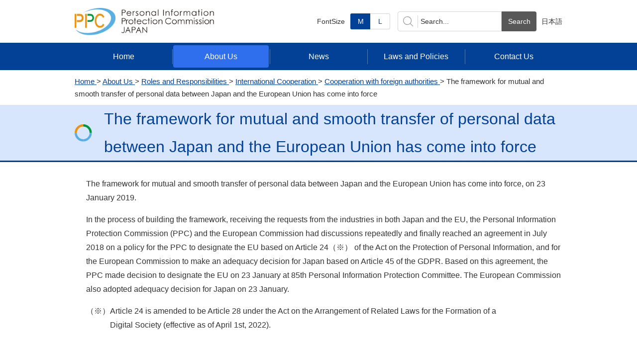

--- FILE ---
content_type: text/html;charset=UTF-8
request_url: https://www.ppc.go.jp/en/aboutus/roles/international/cooperation/20190123/
body_size: 10635
content:
<!DOCTYPE html>
<html lang="en">
<head>
<meta http-equiv="Content-Type" content="text/html; charset=UTF-8" />
<meta name="author" content="">
<meta name="description" content="">
<meta name="keywords" content="">
<title>The framework for mutual and smooth transfer of personal data between Japan and the European Union has come into force  	|PPC Personal Information Protection Commission,Japan</title>



<meta name="viewport" content="width=device-width, user-scalable=1, shrink-to-fit=no">
<meta http-equiv="X-UA-Compatible" content="IE=edge" />
<meta name="format-detection" content="telephone=no" />
<meta name="copyright" content="Personal Information Protection Commission, Japan" />
<link rel="stylesheet" href="/common_module/css/style.css" />
<link rel="stylesheet" href="/common_module/css/adjuststyle.css" />
<link rel="shortcut icon" href="/common_module/favicon.ico" />

</head>
<body id="page_top">



	<!-- l-navskip -->
	<div class="l-navskip" tabindex="0">
		<div class="l-inner">
			<ul class="navskip-list">
				<li><a href="#contents">Go to the text</a></li>
				<li><a href="#footer">Go to the footer</a></li>
			</ul>
			<div><a href="#" class="navskip-close">Close</a></div>
		</div>
	</div>
	<!-- /l-navskip -->
	<!-- l-header: [Common]Header -->
<header id="header" class="l-header">
	<div class="l-inner">
		 <div class="logo">
    <a href="/en/"><img src="/common_module/img/common/logo_en_pc.png" alt="PPC Personal Information Protection Commission, Japan" class="js-switch-image"></a>
</div>
<div class="header-unit">
    <dl class="fontsize is-pc-show">
        <dt>FontSize</dt>
        <dd class="js-fontsize">
            <a href="#" data-size="font-m" class="is-current">M</a>
            <a href="#" data-size="font-l">L</a>
        </dd>
    </dl>
    <button type="button" aria-expanded="false" aria-controls="search-unit-sp" class="btn btn-drawer-search js-search-sp">Search</button>
    <div id="search-unit-sp" class="search-unit js-search-body">
        <dl class="search-sp">
            <dt class="search-head">Search</dt>
            <dd class="search-body">
                <form action="/en/search-result/" class="form-search">
                    <label for="query" class="search-label">Keyword</label>
                    <input type="search" name="query" id="query" class="box-search" placeholder="Search..." title="Search within the site." autocomplete="off">
                    <input type="hidden" value="1" name="label">
                    <button type="submit" class="btn btn-search">Search</button>
                </form>
                <button class="btn btn-close accordion-close is-sp-show">Close</button>
            </dd>
        </dl>
    </div>
    <ul class="header-link is-pc-show">
        <li lang="ja"><a href="/index.html">日本語</a></li>
    </ul>
</div>
	</div>
</header>
	<!-- /l-header: [Common]Header -->
	<!-- navigation: [Common]Global navigation -->
 <nav aria-label="Global navigation">
    <div class="l-navbar">
        <ul class="global-nav">
            <li class="nav-item home"><a href="/en/">Home</a></li>
            















<li class="nav-item"><a href="/en/aboutus" class="nav-label is-current">About Us</a></li><li class="nav-item"><a href="/en/news" class="nav-label">News</a></li><li class="nav-item"><a href="/en/legal" class="nav-label">Laws and Policies</a></li><li class="nav-item"><a href="/en/contactus" class="nav-label">Contact Us</a></li>


        </ul>
    </div>
</nav>
<nav aria-label="Global navigation for smartphone">
    <button aria-expanded="false" aria-controls="drawer-nav-sp" type="button" class="btn btn-drawer-nav js-nav-sp">Navi Open/Close</button>
    <div id="drawer-nav-sp" class="l-drawer-nav">
        <div class="drawer-nav-scroll">
            <ul class="btn btn-lang">
                <li><a href="/index.html">Japanese</a></li>
            </ul>
            <ul class="drawer-nav">
                <li class="nav-item home"><a href="/en/">Home</a></li>
                














<li class="nav-item"><a href="/en/aboutus">About Us</a></li><li class="nav-item"><a href="/en/news">News</a></li><li class="nav-item"><a href="/en/legal">Laws and Policies</a></li><li class="nav-item"><a href="/en/contactus">Contact Us</a></li>

            </ul>
            <button class="btn btn-close drawer-close">Close</button>
        </div>
    </div>
</nav>
<!-- /navigation: [Common]Global navigation -->
<div id="contents">
	<nav class="l-topicpath" aria-label="現在位置">
		<div class="l-inner" itemscope itemtype="https://schema.org/BreadcrumbList">
			<ol>
			 















<li itemprop="itemListElement" itemscope itemtype="https://schema.org/ListItem">&#010;  <a itemprop="item" href="/en/index.html">&#010;  <span itemprop="name">Home</span>&#010;  </a>&#010;<meta itemprop="position" content="1" />&#010;</li>&#010;<li itemprop="itemListElement" itemscope itemtype="https://schema.org/ListItem">&#010;  <a itemprop="item" href="/en/aboutus">&#010;  <span itemprop="name">About Us</span>&#010;  </a>&#010;<meta itemprop="position" content="2" />&#010;</li>&#010;<li itemprop="itemListElement" itemscope itemtype="https://schema.org/ListItem">&#010;  <a itemprop="item" href="/en/aboutus/roles">&#010;  <span itemprop="name">Roles and Responsibilities</span>&#010;  </a>&#010;<meta itemprop="position" content="3" />&#010;</li>&#010;<li itemprop="itemListElement" itemscope itemtype="https://schema.org/ListItem">&#010;  <a itemprop="item" href="/en/aboutus/roles/international">&#010;  <span itemprop="name">International Cooperation</span>&#010;  </a>&#010;<meta itemprop="position" content="4" />&#010;</li>&#010;<li itemprop="itemListElement" itemscope itemtype="https://schema.org/ListItem">&#010;  <a itemprop="item" href="/en/aboutus/roles/international/cooperation">&#010;  <span itemprop="name">Cooperation with foreign authorities</span>&#010;  </a>&#010;<meta itemprop="position" content="5" />&#010;</li>&#010;<li itemprop="itemListElement" itemscope itemtype="https://schema.org/ListItem">&#010;  <span itemprop="name">The framework for mutual and smooth transfer of personal data between Japan and the European Union has come into force</span>&#010;  <meta itemprop="position" content="6" />&#010;</li>&#010;


			</ol>
		</div>
	</nav>
	<header class="l-page-header">
<div class="l-inner">
<h1 class="page-ttl"><span class="h1">The framework for mutual and smooth transfer of personal data between Japan and the European Union has come into force</span></h1>
</div>
</header>
<div class="l-container">
<main class="l-main">
<div class="l-article" style="margin-left:23px;">
<p>
The framework for mutual and smooth transfer of personal data between Japan and the European Union has come into force, on 23 January 2019. </p>
<p>
In the process of building the framework, receiving the requests from the industries in both Japan and the EU, the Personal Information Protection Commission (PPC) and the European Commission had discussions repeatedly and finally reached an agreement in July 2018 on a policy for the PPC to designate the EU based on Article 24（※） of the Act on the Protection of Personal Information, and for the European Commission to make an adequacy decision for Japan based on Article 45 of the GDPR. Based on this agreement, the PPC made decision to designate the EU on 23 January at 85th Personal Information Protection Committee. The European Commission also adopted adequacy decision for Japan on 23 January.
</p>
<ul class="text-string-list">
<li class="item">
<span class="string">（※）  </span>
<div class="string">Article 24 is amended to be Article 28 under the Act on the  Arrangement of Related Laws for the Formation of a
<ul class="text-string-list">
<li class=" item">
<p>  Digital Society (effective  as of  April 1st, 2022).
<br />
</p>
</li>
</ul>
</div>
</li>
</ul>
<br />
<p>
On the same date, Commissioner Kumazawa of the PPC and Commissioner Jourov&aacute; of the European Commission issued <a href="/files/pdf/310123_pressstatement_en.pdf" target="_blank"><span class="link-text">a joint press statement








<span class="file-size">(PDF : 81KB)</span><img src="/common_module/img/common/icon_pdf.png" alt="open pdf in a new window" class="file-icon" />
</span></a> on the framework.
</p>
<br />
<p>
With this framework, the world&rsquo;s largest area of safe and smooth data transfers will be created. For global business operators, it is expected that operational efficiency would be improved, the cost would be reduced and new business model would be created, which may also benefit consumers.
</p>
</div>
</main>
</div>
</div>
<!-- l-footer: [Common]Footer -->
<footer id="footer" class="l-footer">
 <div>
    <div class="l-inner">
        <div class="l-pagetop-fixed">
            <a href="#page_top" class="btn-pagetop">ページトップへ戻る</a>
        </div>
    </div>
</div>
 <div class="l-footer-bottom">
    <div class="l-inner">
        <ul class="footer-link">
            <li><a href="/en/privacy-policy">About this Website</a></li>
        </ul>
    </div>
    <div class="footer-author">
        <div class="l-inner">
            <a href="/en/" class="logo"><img src="/common_module/img/common/logo_footer_en.png" alt="PPC Personal Information Protection Commission, Japan    ,Corporate Number :4000012010025" /></a>
            <ul class="address">
                <li>Toranomon Althea Tower 12th Floor, 2-2-3 Toranomon, Minato-ku, Tokyo, 105-0001, Japan</li>
                <li class="tel">TEL: <em class="tel-num"><a href="tel:81364579680">+81-3-6457-9680</a></em></li>
            </ul>
        </div>
    </div>
</div>
<div class="l-copyright">
    <div class="l-inner">
        <p>Copyright &copy;  Personal Information Protection Commission, Government of Japan. All Rights Reserved.</p>
    </div>
</div>
</footer>
<!-- /l-footer: [Common]Footer -->
	<!-- l-modal-overlay: モーダル -->
	<div class="l-modal-overlay"></div>
	<!-- script -->
	<script src="/common_module/js/vendor/jquery-3.2.1.min.js"></script>
	<script src="/common_module/js/vendor/jquery.easing.1.3.js"></script>
	<script src="/common_module/js/vendor/jquery.cookie.js"></script>
	<script src="/common_module/js/vendor/jquery.matchheight-min.js"></script>
	<script src="/common_module/js/vendor/mobile-detect.min.js"></script>
	<script src="/common_module/js/vendor/modernizr-custom.js"></script>
	<script src="/common_module/js/common.js"></script>
	<script src="/common_module/js/re2023_common.js"></script>
	<script src="/common_module/js/common_ctm.js"></script>
	<!-- /script -->
</body>
</html>




--- FILE ---
content_type: text/css
request_url: https://www.ppc.go.jp/common_module/css/style.css
body_size: 122032
content:
@charset "UTF-8";

html {
	overflow-y: scroll;
}

html,
body,
div,
span,
object,
iframe,
h1,
h2,
h3,
h4,
h5,
h6,
p,
blockquote,
pre,
abbr,
address,
cite,
code,
del,
dfn,
em,
img,
ins,
kbd,
q,
samp,
small,
strong,
sub,
sup,
var,
b,
i,
dl,
dt,
dd,
ol,
ul,
li,
fieldset,
form,
label,
legend,
table,
caption,
tbody,
tfoot,
thead,
tr,
th,
td,
article,
aside,
canvas,
details,
figcaption,
figure,
footer,
header,
hgroup,
main,
menu,
nav,
section,
summary,
time,
mark,
audio,
video {
	margin: 0;
	padding: 0;
	border: 0;
	background: transparent;
	font-size: 100%;
	vertical-align: baseline;
	outline: 0;
}

h1,
h2,
h3,
h4,
h5,
h6,
strong,
b,
th {
	font-weight: normal;
}

article,
aside,
details,
figcaption,
figure,
footer,
header,
hgroup,
main,
menu,
nav,
section {
	display: block;
}

ol,
ul,
li {
	list-style: none;
}

blockquote,
q {
	quotes: none;
}

blockquote:before,
blockquote:after,
q:before,
q:after {
	content: '';
	content: none;
}

a {
	margin: 0;
	padding: 0;
	background: transparent;
	font-size: 100%;
	vertical-align: baseline;
}

ins {
	background-color: #ffff99;
	color: #000000;
	text-decoration: none;
}

mark {
	background-color: #ffff99;
	color: #000000;
	font-weight: bold;
	font-style: italic;
}

del {
	text-decoration: line-through;
}

abbr[title],
dfn[title] {
	border-bottom: 1px dotted;
	cursor: help;
}

table {
	border-spacing: 0;
	border-collapse: collapse;
}

input,
select {
	vertical-align: middle;
}

img,
object,
embed {
	vertical-align: top;
}

*,
*::before,
*::after {
	box-sizing: border-box;
}

html {
	font-family: 'メイリオ', Meiryo, 'ヒラギノ角ゴ Pro W3', 'Hiragino Kaku Gothic Pro', '游ゴシック体', YuGothic, '游ゴシック Medium', 'Yu Gothic Medium', sans-serif;
	font-size: 100%;

	-webkit-text-size-adjust: 100%;
	   -moz-text-size-adjust: 100%;
	    -ms-text-size-adjust: 100%;
	        text-size-adjust: 100%;
}

html[lang='en'] {
	font-family: Helvetica, sans-serif;
}

html.is-no-scroll {
	overflow: hidden;
	height: 100%;
}

body {
	position: relative;
	overflow-x: hidden;
	min-width: 1010px;
	color: #333333;
	line-height: 1.75;

	-webkit-text-size-adjust: 100%;
}

body.is-no-scroll {
	overflow: hidden;
	height: 100%;
}

body.font-m {
	font-size: 1em;
}

body.font-l {
	font-size: 1.5em;
}

input,
textarea,
button {
	font-family: inherit;
	font-size: inherit;
}

input:focus,
textarea:focus,
button:focus {
	outline: 2px solid rgba(47, 111, 237, .5);
}

a {
	color: #034197;
	text-decoration: none;
}

a:hover {
	text-decoration: underline;
}

a:focus {
	outline: 2px dotted #034197;
}

a[href^='tel:'] {
	color: #333333;
	text-decoration: none !important;
	cursor: default !important;
}

a[href^='tel:']:hover {
	text-decoration: none !important;
}

a[href^='tel:']:focus {
	outline: none;
}
/*
html:not(.js-sp) a[href^='tel:'] {
	pointer-events: none;
}
*/
img {
	max-width: 100%;
}

hr {
	height: 1px;
	margin: 0;
	padding: 0;
	border: none;
	background: #d5d5d5;
	line-height: 0;
}

input[type='text'],
input[type='tel'],
input[type='email'],
input[type='search'] {
	margin: 0;
	padding: 7px 12px;
	border: 1px solid #d5d5d5;
	background: #ffffff;

	-webkit-appearance: none;
}

input[type='text']::-webkit-input-placeholder,
input[type='tel']::-webkit-input-placeholder,
input[type='email']::-webkit-input-placeholder,
input[type='search']::-webkit-input-placeholder {
	opacity: 1;
	color: #333333;
}

input[type='text']::-ms-input-placeholder,
input[type='tel']::-ms-input-placeholder,
input[type='email']::-ms-input-placeholder,
input[type='search']::-ms-input-placeholder {
	opacity: 1;
	color: #333333;
}

input[type='text']::placeholder,
input[type='tel']::placeholder,
input[type='email']::placeholder,
input[type='search']::placeholder {
	opacity: 1;
	color: #333333;
}

input[type='text']::-webkit-input-placeholder,
input[type='tel']::-webkit-input-placeholder,
input[type='email']::-webkit-input-placeholder,
input[type='search']::-webkit-input-placeholder {
	opacity: 1;
	color: #333333;
}

input[type='text']::-moz-placeholder,
input[type='tel']::-moz-placeholder,
input[type='email']::-moz-placeholder,
input[type='search']::-moz-placeholder {
	opacity: 1;
	color: #333333;
}

input[type='text']:-ms-input-placeholder,
input[type='tel']:-ms-input-placeholder,
input[type='email']:-ms-input-placeholder,
input[type='search']:-ms-input-placeholder {
	opacity: 1;
	color: #333333;
}

input[type='search'] {
	border-radius: 4px 0 0 4px;
}

input[type='button'] {
	margin: 0;
	padding: 0;
	border: none;
	cursor: pointer;

	-webkit-appearance: none;
}

textarea {
	margin: 0;
	padding: 7px 12px;
	border: 1px solid #d5d5d5;
}

select {
	padding-left: 10px;
	border: 1px solid #d5d5d5;
	background: #ffffff;
	text-transform: none;
}

button {
	margin: 0;
	padding: 0;
	border: none;
	cursor: pointer;

	-webkit-appearance: none;
}

.is-required {
	color: #cc2929;
	font-weight: bold;
}

.is-error {
	color: #cc2929;
}

.is-attention {
	color: #cc0000;
}

.form-message-box {
	margin-bottom: 1.25em;
	padding: 15px 20px;
	border: 2px solid transparent;
	font-weight: bold;
}

.form-message-box.is-error {
	border-color: #cc2929;
}

.form-action {
	display: flex;
	flex-wrap: wrap;
	justify-content: center;
	margin-top: 20px;
}

.form-action > * {
	margin: 10px 10px 0;
}

.field-unit-wrap {
	width: 100%;
	border: 1px solid #d5d5d5;
	border-bottom: none;
}

.field-unit {
	display: block;
	position: relative;
	z-index: 0;
	width: 100%;
	border-bottom: 1px solid #d5d5d5;
	line-height: 1;
}

.field-unit::after {
	display: block;
	clear: both;
	content: '';
}

.field-unit::before,
.field-unit::after {
	position: absolute;
	top: 0;
	height: 100%;
	content: '';
}

.field-unit::before {
	z-index: 1;
	left: 0;
	width: 22%;
	background: #e8f0fb;
}

.field-unit::after {
	z-index: 2;
	left: calc(22% - 1px);
	width: 1px;
	border-right: 1px solid #d5d5d5;
}

.field-unit .field-title,
.field-unit .field-input {
	position: relative;
	z-index: 3;
	float: left;
	padding-right: 15px;
	padding-left: 15px;
}

.field-unit > .field-title {
	display: block;
	width: 22%;
	padding-top: 10px;
	padding-bottom: 10px;
}

.field-unit > .field-title .legend-text-wrap {
	display: table;
	width: 100%;
	height: 100%;
}

.field-unit > .field-title .legend-text-wrap .legend-text {
	display: table-cell;
}

.field-unit > .field-title .text {
	display: block;
	line-height: 1.5;
}

.field-unit > .field-title.align-middle .legend-text-wrap .legend-text {
	vertical-align: middle;
}

.field-unit > .field-input {
	width: 78%;
	padding-top: 15px;
	padding-bottom: 15px;
}

.field-unit > .field-input input[type='text'],
.field-unit > .field-input input[type='tel'],
.field-unit > .field-input input[type='email'] {
	width: 100%;
	max-width: 640px;
}

.field-unit > .field-input input[type='text'].w50,
.field-unit > .field-input input[type='tel'].w50,
.field-unit > .field-input input[type='email'].w50 {
	max-width: 3.125em;
}

.field-unit > .field-input input[type='text'].w100,
.field-unit > .field-input input[type='tel'].w100,
.field-unit > .field-input input[type='email'].w100 {
	max-width: 6.25em;
}

.field-unit > .field-input input[type='text'].w220,
.field-unit > .field-input input[type='tel'].w220,
.field-unit > .field-input input[type='email'].w220 {
	max-width: 13.75em;
}

.field-unit > .field-input input[type='text'].before-sample,
.field-unit > .field-input input[type='tel'].before-sample,
.field-unit > .field-input input[type='email'].before-sample {
	margin-right: .5em;
}

.field-unit > .field-input textarea {
	width: 100%;
	max-width: 640px;
	height: 120px;
}

.field-unit > .field-input .input-separator {
	margin: 0 .1em;
}

.field-unit > .field-input .input-message {
	display: none;
	margin-top: .3em;
}

.field-unit > .field-input .input-message.is-error {
	display: block;
}

.field-unit > .field-input .input-sample {
	display: inline-block;
	margin-top: .3em;
}

.field-unit > .field-input .field-check {
	overflow: hidden;
	margin-bottom: -.5em;
}

.field-unit > .field-input .field-check + * {
	display: block;
	margin-top: .5em;
}

.field-unit > .field-input .field-check > * {
	margin-bottom: .5em;
}

.field-unit > .field-input .field-check.horizontal {
	display: flex;
	flex-wrap: wrap;
}

.field-unit > .field-input .field-check.horizontal > *:not(:last-child) {
	margin-right: 1em;
}

.field-unit > .field-input .field-check label {
	display: block;
	position: relative;
}

.field-unit > .field-input .field-check label > * {
	display: inline-block;
	vertical-align: top;
}

.field-unit > .field-input .field-check input[type='radio'],
.field-unit > .field-input .field-check input[type='checkbox'] {
	clip: rect(0, 0, 0, 0);
	position: absolute;
	overflow: hidden;
	width: 1px;
	height: 1px;
	margin: -1px;
	padding: 0;
	border: 0;

	   -moz-appearance: none;
	        appearance: none;
	-webkit-appearance: none;
}

.field-unit > .field-input .field-check input[type='radio'] + label,
.field-unit > .field-input .field-check input[type='radio'] + .text,
.field-unit > .field-input .field-check input[type='checkbox'] + label,
.field-unit > .field-input .field-check input[type='checkbox'] + .text {
	position: relative;
	z-index: 1;
	padding-left: 28px;
	line-height: 1.5;
}

.field-unit > .field-input .field-check input[type='radio'] + label::before,
.field-unit > .field-input .field-check input[type='radio'] + label::after,
.field-unit > .field-input .field-check input[type='radio'] + .text::before,
.field-unit > .field-input .field-check input[type='radio'] + .text::after,
.field-unit > .field-input .field-check input[type='checkbox'] + label::before,
.field-unit > .field-input .field-check input[type='checkbox'] + label::after,
.field-unit > .field-input .field-check input[type='checkbox'] + .text::before,
.field-unit > .field-input .field-check input[type='checkbox'] + .text::after {
	display: block;
	position: absolute;
	content: '';
}

.field-unit > .field-input .field-check input[type='radio'] + label::before,
.field-unit > .field-input .field-check input[type='radio'] + .text::before,
.field-unit > .field-input .field-check input[type='checkbox'] + label::before,
.field-unit > .field-input .field-check input[type='checkbox'] + .text::before {
	z-index: 2;
	top: 2px;
	left: 2px;
	width: 20px;
	height: 20px;
	border: 1px solid #d5d5d5;
	background: #ffffff;
}

.field-unit > .field-input .field-check input[type='radio'] + label::after,
.field-unit > .field-input .field-check input[type='radio'] + .text::after,
.field-unit > .field-input .field-check input[type='checkbox'] + label::after,
.field-unit > .field-input .field-check input[type='checkbox'] + .text::after {
	z-index: 3;
}

.field-unit > .field-input .field-check input[type='radio']:focus + label::before,
.field-unit > .field-input .field-check input[type='checkbox']:focus + label::before {
	outline: 2px solid rgba(47, 111, 237, .5);
}

.field-unit > .field-input .field-check input[type='radio'] + label::before,
.field-unit > .field-input .field-check input[type='radio'] + .text::before {
	border-radius: 50%;
}

.field-unit > .field-input .field-check input[type='radio'] + label::after,
.field-unit > .field-input .field-check input[type='radio'] + .text::after {
	top: 8px;
	left: 8px;
	width: 8px;
	height: 8px;
	border-radius: 50%;
}

.field-unit > .field-input .field-check input[type='radio']:checked + label::after,
.field-unit > .field-input .field-check input[type='radio']:checked + .text::after {
	background: #034197;
}

.field-unit > .field-input .field-check input[type='checkbox'] + label::after,
.field-unit > .field-input .field-check input[type='checkbox'] + .text::after {
	top: 4px;
	left: 8px;
	width: 5px;
	height: 10px;
}

.field-unit > .field-input .field-check input[type='checkbox']:checked + label::after,
.field-unit > .field-input .field-check input[type='checkbox']:checked + .text::after {
	-webkit-transform: rotate(45deg);
	        transform: rotate(45deg);
	border: 2px solid #034197;
	border-width: 0 1px 1px 0;
}

.field-unit > .field-input .field-select.horizontal {
	display: flex;
	flex-wrap: wrap;
	align-items: center;
	width: 100%;
}

.field-unit > .field-input .field-select.horizontal * {
	font-size: 1em;
}

.field-unit > .field-input .field-select.horizontal .select-group {
	display: flex;
	flex-wrap: wrap;
	align-items: center;
}

.field-unit > .field-input .field-select.horizontal .select-group.col2 {
	width: 50%;
}

.font-l .field-unit > .field-input .field-select.horizontal .select-group.col2 {
	width: 100%;
	margin-bottom: .5em;
}

.field-unit > .field-input .field-select.horizontal .select-group > * {
	display: block;
}

.field-unit > .field-input .field-select.horizontal .select-group > *:not(:last-child) {
	margin-right: .5em;
}

.field-unit > .field-input .field-select select {
	width: 5em;
	min-height: 40px;
	padding-top: 7px;
	padding-bottom: 7px;
}

.field-unit > .field-input .field-select .input-separator {
	margin: 0;
}

.btn {
	display: block;
	border-radius: 4px;
	background: #034197;
	color: #ffffff;
}

.btn:hover {
	background: #2f6fed;
	color: #ffffff;
	text-decoration: none;
}

.btn.btn-contact05 {
	display: block;
	border-radius: 4px;
	background: #33855c;
	color: #ffffff;
}

.btn.btn-contact05:hover {
	background: #008000;
	background-image: url(/common_module/img/common/icon_contact05.png);
	background-repeat: no-repeat;
	background-position-x: 20px;
	background-position-y: center;
	color: #ffffff;
	text-decoration: none;	
}	

.btn:hover {
	cursor: pointer;
}



.btn:focus,
.btn a:focus {
	outline: 2px solid rgba(47, 111, 237, .5);
}

.btn.btn-search {
	position: relative;
	width: 20%;
	min-width: 60px;
	border-radius: 0 4px 4px 0;
	background: #585858;
}

.btn.btn-close {
	display: block;
	min-width: 120px;
	height: 45px;
	padding-right: 30px;
	padding-left: 30px;
	border: 1px solid #d5d5d5;
	border-radius: 3px;
	background: url(/common_module/img/common/icon_close.png) no-repeat 12px center #ffffff;
	color: #034197;
	line-height: 45px;
}

.btn.btn-index,
.btn.btn-lang,
.btn.btn-movie {
	display: table;
	width: auto;
	border: 1px solid #d5d5d5;
	background-repeat: no-repeat;
	background-position: 14px center;
}

.btn.btn-index > *,
.btn.btn-lang > *,
.btn.btn-movie > * {
	display: table;
	width: 100%;
	height: 100%;
}

.btn.btn-index a,
.btn.btn-lang a,
.btn.btn-movie a {
	display: table-cell;
	width: 100%;
	height: 100%;
	padding-right: 14px;
	padding-left: 21px;
	text-align: center;
	vertical-align: middle;
	text-decoration: none;
}

.btn.btn-index,
.btn.btn-lang {
	height: 45px;
	background-color: #ffffff;
	background-image: url(/common_module/img/common/icon_link.png);
	color: #333333;
}

.btn.btn-index > *,
.btn.btn-lang > * {
	height: 45px;
}

.btn.btn-index {
	min-width: 160px;
}

.btn.btn-lang {
	min-width: 120px;
}

.btn.btn-movie {
	min-width: 180px;
	height: 50px;
	background-image: url(/common_module/img/common/icon_link_inverse.png);
}

.btn.btn-movie > * {
	height: 50px;
}

.btn.btn-movie a {
	color: #ffffff;
	line-height: 1;
}

.btn.btn-movie small {
	font-size: .75em;
}

.btn.btn-movie small::before {
	white-space: pre;
	content: '\A';
}

.btn.btn-submit,
.btn.btn-clear {
	width: 180px;
	height: 50px;
	background-repeat: no-repeat;
	background-position: 14px center;
}

.btn.btn-submit {
	border: 1px solid #034197;
	background-image: url(/common_module/img/common/icon_link_inverse.png);
}

.btn.btn-clear {
	border: 1px solid #d5d5d5;
	background-color: #ffffff;
	background-image: url(/common_module/img/common/icon_link.png);
	color: #333333;
}




.btn.btn-contact01,
.btn.btn-contact02,
.btn.btn-contact03,
.btn.btn-contact04, 
.btn.btn-contact05
 {
	display: flex;
	justify-content: center;
	align-items: center;
	height: 100%;
	padding: 10px;
	background-repeat: no-repeat;
	background-position-y: center;
	color: #ffffff;
	text-decoration: none;
}

.btn.btn-contact01 {
	padding-left: 64px;
	background-image: url(/common_module/img/common/icon_contact01.png);
	background-position-x: 28px;
}

.btn.btn-contact02 {
	padding-left: 70px;
	background-image: url(/common_module/img/common/icon_contact02.png);
	background-position-x: 25px;
}

.btn.btn-contact03 {
	padding-left: 59px;
	background-image: url(/common_module/img/common/icon_contact03.png);
	background-position-x: 28px;
}

.btn.btn-contact04 {
	padding-left: 75px;
	background-image: url(/common_module/img/common/icon_contact04.png);
	background-position-x: 20px;
}

.btn.btn-contact05 {
	padding-left: 55px;
	background-image: url(/common_module/img/common/icon_contact05.png);
	background-position-x: 20px;
}
	



.btn.btn-contact05:hover {
	cursor: pointer;
}

.btn.btn-contact05 :focus,
.btn.btn-contact05 a:focus {
	outline: 2px solid rgba(47, 111, 237, .5);
}



.btn.btn-purpose01,
.btn.btn-purpose02,
.btn.btn-purpose03 {
	display: flex;
	justify-content: center;
	align-items: center;
	height: 100%;
	min-height: 180px;
	padding: 10px;
	border-width: 2px;
	border-style: solid;
	border-radius: 8px;
	background-color: #ffffff;
	background-repeat: no-repeat;
	background-position-y: center;
	text-decoration: none;
}

.btn.btn-purpose01 {
	border-color: #034197;
	color: #034197;
}

.btn.btn-purpose01::after {
	content: url(/common_module/img/common/icon_link_arrow_purpose01.png);
}

.btn.btn-purpose01 .text::before {
	content: url(/common_module/img/common/icon_purpose01.png);
}

.btn.btn-purpose02 {
	border-color: #D14715;
	color: #D14715;
}

.btn.btn-purpose02::after {
	content: url(/common_module/img/common/icon_link_arrow_purpose02.png);
}

.btn.btn-purpose02 .text::before {
	content: url(/common_module/img/common/icon_purpose02.png);
}

.btn.btn-purpose03 {
	border-color: #008000;
	color: #008000;
}

.btn.btn-purpose03::after {
	content: url(/common_module/img/common/icon_link_arrow_purpose03.png);
}

.btn.btn-purpose03 .text::before {
	content: url(/common_module/img/common/icon_purpose03.png);
}

.btn.btn-sort-down,
.btn.btn-sort-up {
	overflow: hidden;
	width: 24px;
	height: 24px;
	background-color: transparent;
	background-size: contain;
	white-space: nowrap;
	text-indent: 100%;
}

.btn.btn-sort-down {
	background-image: url(/common_module/img/common/icon_sort_down.png);
}

.btn.btn-sort-up {
	background-image: url(/common_module/img/common/icon_sort_up.png);
}

.l-slider {
	display: none;
	overflow: hidden;
}

.l-slider.slick-initialized {
	display: block;
}

.l-slider button {
	overflow: hidden;
	margin: 0;
	padding: 0;
	border: none;
	background: transparent;
	white-space: nowrap;
	text-indent: 100%;
	cursor: pointer;
	outline: none;

	        appearance: none;
	-webkit-appearance: none;
	   -moz-appearance: none;
	    -ms-appearance: none;
}

.l-slider button:focus {
	outline: 2px solid rgba(47, 111, 237, .5);
}

.l-slider .slick-list {
	padding-bottom: 5px;
}

.l-slider .slick-arrow {
	position: absolute;
	z-index: 2;
	bottom: 0;
	background-repeat: no-repeat;
	background-position: center center;
}

.l-slider .slick-arrow.slick-prev {
	background-image: url(/common_module/img/common/icon_slider_prev.png);
}

.l-slider .slick-arrow.slick-next {
	background-image: url(/common_module/img/common/icon_slider_next.png);
}

.l-slider .slick-dots {
	display: table;
	width: auto;
	margin-right: auto;
	margin-left: auto;
	line-height: 0;
}

.l-slider .slick-dots > * {
	display: table-cell;
	padding: 0 5px;
	vertical-align: middle;
}

.l-slider .slick-dots > * button {
	width: 10px;
	height: 10px;
	border-radius: 50%;
	background: #cccccc;
}

.l-slider .slick-dots > *.slick-active button {
	background: #034197;
}

.slide-controller {
	position: relative;
	z-index: 2;
	top: 0;
	right: 0;
	width: 42px;
	height: 28px;
	margin: -25px 0 0 auto;
}

.slide-controller .controller-btn {
	display: none;
	position: absolute;
	z-index: 0;
	width: 100%;
	height: 100%;
	margin: 0;
	padding: 0;
	border: none;
	border-radius: 2px;
	background: no-repeat center center transparent;
	cursor: pointer;

	-webkit-appearance: none;
	   -moz-appearance: none;
	    -ms-appearance: none;
	        appearance: none;
}

.slide-controller .controller-btn.is-active {
	display: block;
	z-index: 3;
}

.slide-controller .controller-btn.btn-play {
	background-image: url(/common_module/img/common/btn_play.png);
}

.slide-controller .controller-btn.btn-pause {
	background-image: url(/common_module/img/common/btn_pause.png);
}

.movie-slider {
	max-width: 700px;
	margin: 0 auto;
	padding-bottom: 10px;
}

.movie-slider .movie-slide {
	max-width: 640px;
	margin: 0 30px;
	border-bottom-right-radius: 8px;
	border-bottom-left-radius: 8px;
	box-shadow: 0px 0px 6px 0px rgba(0, 0, 0, .16);
	background: #ffffff;
}

.movie-slider .movie-wrap {
	max-width: 640px;
}

.movie-slider .slick-list {
	overflow: hidden;
}

.movie-slider .slick-arrow {
	top: 50%;
	width: 15px;
	height: 29px;
	margin-top: -14.5px;
	background-size: cover;
}

.movie-slider .slick-arrow.slick-prev {
	left: 2px;
}

.movie-slider .slick-arrow.slick-next {
	right: 2px;
}

.ie .movie-slider video {
	display: none !important;
}

.ie .movie-slider .slick-active video {
	display: block !important;
}

.l-navskip {
	clip: rect(1px, 1px, 1px, 1px);
	position: absolute;
	overflow: hidden;
	width: 1px;
	height: 1px;
	padding: 14px 0;
	background: #f2f2f2;
}

.js-sp .l-navskip {
	display: none;
}

.l-navskip.is-open {
	clip: auto;
	position: static;
	overflow: visible;
	width: 100%;
	height: auto;
}

.l-navskip .l-inner {
	display: flex;
	justify-content: space-between;
	align-items: center;
}

.l-navskip .navskip-list li {
	display: inline-block;
	position: relative;
	min-height: 8px;
	padding-left: 15px;
}

.l-navskip .navskip-list li::before {
	display: block;
	position: absolute;
	top: 8px;
	left: 0px;
	line-height: 0;
	content: url(/common_module/img/common/icon_link.png);
}

.l-navskip .navskip-list li + li {
	margin-left: 2em;
}

.l-navskip .navskip-list a {
	text-decoration: underline;
}

.l-navskip .navskip-close {
	display: block;
	min-width: 120px;
	height: 45px;
	padding-right: 30px;
	padding-left: 30px;
	border: 1px solid #d5d5d5;
	border-radius: 3px;
	background: url(/common_module/img/common/icon_close.png) no-repeat 12px center #ffffff;
	line-height: 45px;
	text-align: center;
}

.l-navskip .navskip-close:focus {
	outline: 2px solid rgba(47, 111, 237, .5);
}

.l-header {
	position: relative;
	padding-top: 13px;
	padding-bottom: 13px;
	background: #ffffff;
}

.l-header .l-inner {
	display: flex;
	justify-content: space-between;
	align-items: center;
}

.l-header .logo {
	width: 350px;
	padding-right: 10px;
}

html[lang='en'] .l-header .logo {
	width: 297px;
}

.font-l .l-header .logo {
	width: 290px;
}

.l-header .header-unit {
	display: flex;
	flex: 1;
	justify-content: flex-end;
	align-items: center;
	font-size: .875em;
}

.l-header .fontsize {
	display: flex;
	align-items: center;
	margin-right: 15px;
}

.l-header .fontsize dt {
	margin-right: 11px;
	line-height: 1.85714;
}

.l-header .fontsize dd {
	display: flex;
	align-items: stretch;
	min-width: 110px;
	background: #ffffff;
}

html[lang='en'] .l-header .fontsize dd {
	min-width: 80px;
}

.l-header .fontsize a {
	display: flex;
	justify-content: center;
	align-items: center;
	min-width: 55px;
	min-height: 32px;
	padding: 1px;
	border: 1px solid #d5d5d5;
	background: #ffffff;
	color: #034197;
	line-height: 1.5;
	text-align: center;
	vertical-align: middle;
}

html[lang='en'] .l-header .fontsize a {
	min-width: 40px;
}

.l-header .fontsize a:first-of-type {
	border-right: none;
	border-top-left-radius: 3px;
	border-bottom-left-radius: 3px;
}

.l-header .fontsize a:last-of-type {
	border-left: none;
	border-top-right-radius: 3px;
	border-bottom-right-radius: 3px;
}

.l-header .fontsize a:hover {
	border-color: #2f6fed;
	background: #2f6fed;
	color: #ffffff;
	text-decoration: none;
}

.l-header .fontsize a.font-current {
	border-color: #034197;
	background: #034197;
	color: #ffffff;
}

.font-ll .l-header .header-link {
	flex: 1;
}

.l-header .header-link li {
	margin-left: 10px;
}

.l-header .header-link a {
	color: #333333;
}

.search-unit .search-head,
.search-unit .search-label {
	display: none;
}

.search-unit .form-search {
	display: flex;
}

.search-unit .box-search {
	position: relative;
	width: 80%;
	min-height: 40px;
	padding-left: 45px;
	background-color: #ffffff;
	background-image: url(/common_module/img/common/icon_search.png), url(/common_module/img/common/icon_search_separator.png);
	background-repeat: no-repeat;
	background-position: 10px center,
	39px center;
}

.l-pagetop-fixed {
	display: none;
	position: fixed;
	z-index: 1;
	top: auto;
	right: 10px;
	bottom: 15px;
}

.l-pagetop-fixed.is-fixed {
	margin-bottom: 140px !important;
}

.btn-pagetop {
	display: block;
	overflow: hidden;
	width: 60px;
	height: 60px;
	background: url(/common_module/img/common/btn_pagetop.png);
	background-size: cover;
	white-space: nowrap;
	text-indent: 100%;
}

.btn-pagetop:hover {
	opacity: .8;
}

.btn-pagetop:focus {
	outline: 2px solid rgba(47, 111, 237, .5);
}

.l-copyright {
	padding: 30px 0;
}

.l-copyright .l-inner {
	position: relative;
}

.l-copyright p {
	font-size: .875em;
}

.l-footer-bottom {
	padding-top: 16px;
}

.footer-sitemap {
	padding: 35px 0 40px;
	background: #f2f2f2;
}

.footer-sitemap-nav {
	position: relative;
}

.footer-sitemap-col.en-home,
.footer-sitemap-col.en-aboutus,
.footer-sitemap-col.en-news,
.footer-sitemap-col.en-legal,
.footer-sitemap-col.en-contactus,
.footer-sitemap-col.home,
.footer-sitemap-col.aboutus,
.footer-sitemap-col.news {
	position: relative;
	width: 220px;
}

.footer-sitemap-col.personalinfo {
	position: absolute;
	top: 0;
	left: 25%;
}

.footer-sitemap-col.legal,
.footer-sitemap-col.international {
	position: absolute;
	top: 0;
	left: 50%;
}

/* SSC追加　サイトマップ表示_20230720 */
.footer-sitemap-col.application,
.footer-sitemap-col.faq {
	position: absolute;
	top: 0;
	left: 75%;
	width: 220px;
}

.footer-sitemap-category {
	width: 220px;
}

.personalinfo .footer-sitemap-category,
.legal .footer-sitemap-category,
.international .footer-sitemap-category {
	margin: 0 auto;
}

.application .footer-sitemap-category {
	margin-left: auto;
}

.footer-sitemap-ttl {
	position: relative;
	margin-bottom: 15px;
	padding-bottom: 10px;
	border-bottom: 1px solid #d5d5d5;
	font-weight: bold;
	line-height: 1.5625;
}

.footer-sitemap-ttl a[target='_blank'] {
	background-image: url(/common_module/img/common/icon_blank.png);
}

.footer-sitemap-ttl a * {
	font-weight: inherit;
}

.footer-sitemap-ttl.en-home,
.footer-sitemap-ttl.home {
	margin-bottom: 20px;
	padding-bottom: 10px;
	border-bottom: none;
	background: url(/common_module/img/common/icon_link.png) no-repeat 0 .4em;
}

.footer-sitemap-ttl.en-home a,
.footer-sitemap-ttl.home a {
	background-image: none;
}

.footer-sitemap-link {
	margin-bottom: 30px;
	font-size: .875em;
	line-height: 1.5;
}

.footer-sitemap-link li {
	position: relative;
	margin-bottom: 15px;
	padding-left: 14px;
	font-size: 0;
}

.font-m .footer-sitemap-link li {
	font-size: .875rem;
}

.font-l .footer-sitemap-link li {
	font-size: 1.3125rem;
}

.footer-sitemap-link li::before {
	position: absolute;
	top: .3em;
	left: 5px;
	color: #034197;
	font-size: 50%;
	content: '\02022';
}

html[lang='en'] .footer-sitemap-link li::before {
	display: none;
}

.footer-author {
	padding-top: 24px;
	border-top: 1px solid #d5d5d5;
	font-size: .9375em;
}

.footer-author > .l-inner {
	display: flex;
	justify-content: space-between;
	align-items: center;
}

.footer-author .logo {
	width: 271px;
	margin-right: 18px;
}

.footer-author .address {
	flex: 1;
}

.footer-author .tel-num {
	font-style: normal;
}

.footer-link {
	display: flex;
	flex-wrap: wrap;
	align-items: center;
	padding-bottom: 15px;
	font-size: .9375em;
}

.footer-link li:not(:last-child) {
	margin-right: .5em;
}

.footer-link li:not(:last-child)::after {
	padding-left: .4em;
	content: '|';
}

.footer-link a {
	color: #333333;
}

.l-inner {
	width: 1010px;
	margin-right: auto;
	margin-left: auto;
	padding-right: 15px;
	padding-left: 15px;
}

.l-inner-s {
	max-width: 980px;
	margin-right: auto;
	margin-left: auto;
	padding-right: 60px;
	padding-left: 60px;
}

.l-separator {
	border-top: 1px solid #d5d5d5;
}

.l-content {
	padding: 30px 0 37px;
}

.l-container {
	width: 1010px;
	margin-right: auto;
	margin-left: auto;
	padding-right: 15px;
	padding-left: 15px;
}

.page-home .l-container {
	width: 100%;
	margin-right: 0;
	margin-left: 0;
	padding-right: 0;
	padding-left: 0;
}

.l-main a {
	text-decoration: underline;
}

.l-page-header {
	margin-bottom: 30px;
	border-bottom: 3px solid #034197;
	background-color: #d7e6fc;
	color: #034197;
}

.l-page-header.label-purpose01 {
	background-color: #d7effc;
}

.l-page-header.label-purpose02 {
	background-color: #ffeed4;
}

.l-page-header.label-purpose03 {
	background-color: #e2fcd7;
}

.l-page-header .l-inner {
	display: table;
	width: 100%;
	max-width: 1010px;
	height: 80px;
}

.l-page-header .page-ttl {
	display: table-cell;
	width: 980px;
	padding-left: 59px;
	background: url(/common_module/img/common/icon_page_ttl.png) no-repeat left center;
	font-size: 2em;
	vertical-align: middle;
}

.l-page-header .page-ttl .page-ttl-sub {
	font-size: .72222em;
	font-weight: bold;
	line-height: 1.46154;
}

.l-modal-overlay {
	display: none;
	position: absolute;
	z-index: 9;
	top: 0;
	left: 0;
	width: 100%;
	height: 100%;
	background-color: rgba(0, 0, 0, .4);
}

.l-modal-overlay.is-active {
	display: block;
	top: 65px;
}

.l-top-hero {
	padding: 20px 0;
	background-color: #f2f2f2;
}

.l-top-hero .l-inner {
	width: 1080px;
	padding-right: 0;
	padding-left: 0;
}

.l-top-hero .l-slide-conroller-wrap {
	width: 1010px;
	margin-right: auto;
	margin-left: auto;
	padding-right: 15px;
	padding-left: 15px;
}

.l-top-news {
	padding: 35px 0;
}

html[lang='en'] .l-top-news {
	padding-bottom: 75px;
}

.l-top-news.news-alert {
	background-color: #fff0f0;
}

html[lang='en'] .l-top-news.news-alert {
	padding-bottom: 50px;
}

.l-top-news .section-ttl {
	padding-left: 160px;
}

.l-top-purpose {
	padding-top: 50px;
	padding-bottom: 55px;
}

.l-top-contact {
	padding-top: 40px;
	padding-bottom: 40px;
	background-color: #e0edff;
}

.l-top-contact .contact-notes {
	margin-top: 1em;
	font-size: 1.25rem;
	text-align: center;
}

.l-top-movie {
	padding-top: 60px;
	padding-bottom: 55px;
}

.l-top-movie .btn-index {
	margin: 20px auto 0;
}

.l-top-movie .btn-movie {
	margin: 0 auto;
}

.l-top-banner {
	padding-bottom: 90px;
}

.l-top-banner .btn-index {
	margin: 30px auto 0;
}

.no-display {
	display: inline;
	clip: rect(1px, 1px, 1px, 1px);
	position: absolute;
	z-index: -9999;
	overflow: hidden;
	width: 1px;
	height: 1px;
	font-size: 0;
}

.ttl-hidden {
	display: inline;
	clip: rect(1px, 1px, 1px, 1px);
	position: absolute;
	z-index: -9999;
	overflow: hidden;
	width: 1px;
	height: 1px;
	font-size: 0;
}

.text-word-break {
	word-break: break-all;
}

.text-break-pre::before {
	white-space: pre;
	content: '\A';
}

.text-break-next::after {
	white-space: pre;
	content: '\A';
}

.global-nav {
	display: flex;
	max-width: 980px;
	margin: 0 auto;
	font-size: .9375em;
}

.global-nav li {
	list-style-image: url(data:0);
	font-size: 0;
}

.font-m .global-nav li > * {
	font-size: 1rem;
}

.font-l .global-nav li > * {
	font-size: 1.5rem;
}

.global-nav .nav-item {
	width: calc(100% / 7);
	padding: 5px 2px;
	white-space: nowrap;
}

html[lang='en'] .global-nav .nav-item {
	width: calc(100% / 5);
}

.font-l .global-nav .nav-item > a > br {
	display: none;
}

.global-nav .nav-item .nav-label {
	position: relative;
}

.global-nav .nav-item .nav-label::before {
	display: block;
	position: absolute;
	top: 50%;
	left: -2px;
	width: 1px;
	height: 30px;
	margin-top: -15px;
	border-left: 1px solid #4e7ab6;
	content: '';
}

.global-nav .nav-item .nav-ttl,
.global-nav .nav-item > a {
	display: flex;
	justify-content: center;
	align-items: center;
	position: relative;
	height: 100%;
	min-height: 45px;
	padding: 1px;
	border-radius: 4px;
	color: #ffffff;
	line-height: 1.33333;
	text-align: center;
	cursor: pointer;
}

.global-nav .nav-item .nav-ttl:focus,
.global-nav .nav-item .nav-ttl:hover,
.global-nav .nav-item > a:focus,
.global-nav .nav-item > a:hover {
	background: #2f6fed !important;
	color: #ffffff !important;
	text-decoration: none;
}

.global-nav .nav-item .nav-ttl.is-current,
.global-nav .nav-item .nav-ttl.is-opened,
.global-nav .nav-item > a.is-current,
.global-nav .nav-item > a.is-opened {
	background-color: #2f6fed;
}

.global-nav .nav-item .nav-contents {
	display: none;
	position: absolute;
	z-index: 10;
	top: 55px;
	left: 0;
	width: 100%;
	box-shadow: 0px 5px 5px 0px rgba(0, 0, 0, .16);
	background-color: #ffffff;
}

.font-l .global-nav .nav-item .nav-contents {
	top: 70px;
}

.global-nav .nav-item .nav-contents * {
	color: #034197;
}

.global-nav .nav-item .nav-contents-inner {
	width: 980px;
	margin: 0 auto;
}

.global-nav .nav-item .nav-link-head {
	padding: 15px 0;
	border-bottom: 1px solid #dddddd;
}

.global-nav .nav-item .nav-link-head a {
	position: relative;
	min-height: 8px;
	padding-left: 15px;
	font-size: 1.125em;
	font-weight: bold;
}

.global-nav .nav-item .nav-link-head a::before {
	display: block;
	position: absolute;
	top: 8px;
	left: 0px;
	line-height: 0;
	content: url(/common_module/img/common/icon_link.png);
}

.global-nav .nav-item .nav-close {
	display: table;
	margin: 18px auto 0;
}

.global-nav .nav-item .nav-close a {
	text-align: center;
}

.global-nav .nav-item .nav-category {
	height: 100%;
}

.global-nav .nav-item .nav-link {
	display: flex;
	flex-wrap: wrap;
	position: relative;
}

.global-nav .nav-item .nav-link > li {
	margin-bottom: 10px;
}

.global-nav .nav-item .nav-link > li:not(:nth-child(3n+1)) {
	margin-left: 10px;
}

.global-nav .nav-item .subnav-container {
	padding: 20px 0 25px;
}

.global-nav .nav-item .subnav-category {
	height: 100%;
}

.global-nav .nav-item .subnav-contents {
	display: none;
	opacity: 0;
	position: absolute;
	z-index: 100;
	left: 0;
	width: 100%;
}

.global-nav .nav-item .subnav-contents-inner {
	padding-top: 10px;
}

.global-nav .nav-item .subnav-link {
	display: flex;
	flex-wrap: wrap;
	padding: 15px;
	border-radius: 3px;
	background-color: #d7e6fc;
}

.global-nav .nav-item .subnav-link li:not(:last-child) {
	margin-right: 15px;
	padding-right: 15px;
	border-right: 1px solid #cccccc;
}

.global-nav .nav-item .subnav-link a {
	position: relative;
	min-height: 8px;
	padding-left: 15px;
}

.global-nav .nav-item .subnav-link a::before {
	display: block;
	position: absolute;
	top: 8px;
	left: 0px;
	line-height: 0;
	content: url(/common_module/img/common/icon_link.png);
}

.global-nav .nav-item .subnav-ttl {
	display: flex;
	justify-content: center;
	align-items: center;
	position: relative;
	width: 320px;
	height: 100%;
	margin: 0 auto;
	padding: 16px 10px 16px 22px;
	border: 1px solid #d5d5d5;
	border-radius: 4px;
	background-color: #f2f2f2;
	background-image: url(/common_module/img/common/icon_link.png);
	background-repeat: no-repeat;
	background-position: 14px center;
	color: #034197;
	text-decoration: none;
	cursor: pointer;
}

.global-nav .nav-item .subnav-ttl.js-accordion-head {
	padding-left: 30px;
	background-image: url(/common_module/img/common/icon_link_slidedown_16x10.png);
}

.global-nav .nav-item .subnav-ttl:focus,
.global-nav .nav-item .subnav-ttl.is-opened {
	background-color: #d7e6fc;
	font-weight: bold;
}

.global-nav .nav-item .subnav-ttl:focus.js-accordion-head,
.global-nav .nav-item .subnav-ttl.is-opened.js-accordion-head {
	background-image: url(/common_module/img/common/icon_link_slideup_16x10.png);
}

.global-nav .nav-item:focus .text,
.global-nav .nav-item:hover .text,
.global-nav .nav-item.is-opened .text,
.global-nav .nav-item.is-current .text {
	border: 1px solid #034197;
	border-radius: 4px 4px 0 0;
	background-color: #034197;
	background-image: url(/common_module/img/common/icon_link_current.png);
	color: #ffffff;
	font-weight: bold;
}

.l-drawer-nav {
	position: fixed;
	z-index: 9;
	top: 65px;
	right: 0;
	-webkit-transform: translate(100%);
	        transform: translate(100%);
	width: 0;
	height: calc(100% - 65px);
	background: #ffffff;
	transition: all .5s;
}

.l-drawer-nav.is-opened {
	-webkit-transform: translate(0);
	        transform: translate(0);
	width: 100%;
	transition: all .5s;
}

.l-drawer-nav .drawer-nav-scroll {
	position: relative;
	overflow-y: auto;
	-webkit-overflow-scrolling: touch;
	height: 100%;
	padding: 10px 0 30px;
}

.l-drawer-nav .drawer-nav-scroll .btn-lang {
	margin: 0 10px 10px auto;
	font-size: 0;
}

.l-drawer-nav .drawer-nav-scroll .btn-lang > * {
	font-size: 1rem;
}

.l-drawer-nav .drawer-nav-scroll .btn-close {
	margin: 30px auto 0;
}

.drawer-nav {
	background-color: #034197;
}

.drawer-nav .nav-item a {
	display: block;
}

.drawer-nav .nav-item > * {
	display: block;
	color: #ffffff;
}

.drawer-nav .nav-item > a {
	padding: 15px 15px 15px 35px;
	background: url(/common_module/img/common/icon_link_inverse.png) no-repeat 15px center;
	font-size: 1.125rem;
}

.drawer-nav .nav-item + .nav-item {
	border-top: 1px solid #ffffff;
}

.drawer-nav .nav-item .nav-ttl {
	padding: 15px 15px 15px 35px;
	background: url(/common_module/img/common/icon_link_slidedown.png) no-repeat 10px center;
	font-size: 1.125rem;
	cursor: pointer;
}

.drawer-nav .nav-item .nav-ttl.is-opened {
	background-color: #2f6fed;
	background-image: url(/common_module/img/common/icon_link_slideup.png);
	font-weight: bold;
}

.drawer-nav .nav-item .nav-ttl:focus {
	outline: 2px dotted #034197;
}

.drawer-nav .nav-item .nav-link > * {
	border-bottom: 1px solid #d5d5d5;
	font-size: 0;
}

.drawer-nav .nav-item .nav-link > * > * {
	font-size: 1rem;
}

.drawer-nav .nav-item .nav-link > * > a {
	padding: 15px 10px 15px 42px;
	background: url(/common_module/img/common/icon_link.png) no-repeat 27px center;
	font-size: 1.125rem;
}

.drawer-nav .nav-item .nav-contents {
	display: none;
	background-color: #ffffff;
}

.drawer-nav .nav-item .nav-contents * {
	color: #034197;
}

.drawer-nav .nav-item .subnav-ttl {
	margin: 5px 10px 0;
	padding: 15px 10px 15px 33px;
	background: url(/common_module/img/common/icon_link_slidedown_16x10.png) no-repeat 10px center;
	cursor: pointer;
}

.drawer-nav .nav-item .subnav-ttl.is-opened {
	border-radius: 4px;
	background-color: #e8f0fc;
	background-image: url(/common_module/img/common/icon_link_slideup_16x10.png);
	font-weight: bold;
}

.drawer-nav .nav-item .subnav-ttl:focus {
	outline: 2px dotted #034197;
}

.drawer-nav .nav-item .subnav-contents {
	display: none;
}

.drawer-nav .nav-item .subnav-link {
	padding: 0 10px;
}

.drawer-nav .nav-item .subnav-link > * {
	list-style-image: url(data:0);
	font-size: 0;
}

.drawer-nav .nav-item .subnav-link > * > * {
	font-size: 1rem;
}

.drawer-nav .nav-item .subnav-link > * + * {
	border-top: 1px solid #d5d5d5;
}

.drawer-nav .nav-item .subnav-link > * > a {
	padding: 15px 10px 15px 42px;
	background: url(/common_module/img/common/icon_link.png) no-repeat 27px center;
}

.l-topicpath {
	padding-top: 10px;
	padding-bottom: 10px;
}

.l-topicpath ol {
	font-size: .9375em;
	line-height: 1.66667;
}

.l-topicpath ol li {
	display: inline;
}

.l-topicpath ol li + li::before {
	content: '\003e';
}

.l-topicpath a {
	text-decoration: underline;
}

.category-lead {
	margin-top: 15px;
}

.category-links {
	display: flex;
	flex-wrap: wrap;
	justify-content: space-between;
}

.category-links > * {
	width: 470px;
	margin-top: 30px;
}

.category-links .category-ttl {
	display: block;
	position: relative;
	padding-left: 14px;
	border: 1px solid #d5d5d5;
	border-radius: 4px;
	background: url(/common_module/img/common/icon_category_ttl.png) no-repeat 12px center #f2f2f2;
	text-decoration: none;
}

.category-links .category-ttl.label-purpose01 {
	background-color: #ebf8ff;
}

.category-links .category-ttl.label-purpose02 {
	background-color: #fff7eb;
}

.category-links .category-ttl.label-purpose03 {
	background-color: #efffe8;
}

.category-links.label-purpose01 .category-ttl {
	background-color: #ebf8ff;
}

.category-links.label-purpose02 .category-ttl {
	background-color: #fff7eb;
}

.category-links.label-purpose03 .category-ttl {
	background-color: #efffe8;
}

.category-links .category-ttl::after {
	display: block;
	position: absolute;
	top: 50%;
	right: 12px;
	width: 15px;
	height: 13px;
	margin-top: -6.5px;
	background: url(/common_module/img/common/icon_link_arrow.png) no-repeat right center;
	content: '';
}

.category-links .category-ttl .text {
	display: block;
	margin-right: 35px;
	padding: 16px 0 16px 12px;
	border-right: 1px solid #d5d5d5;
	font-size: 1.25em;
	font-weight: bold;
	line-height: 1.35;
}

.section-header {
	display: flex;
	justify-content: space-between;
	margin-bottom: 25px;
}

.section-header .section-ttl {
	flex: 1;
	align-items: center;
	position: relative;
	color: #333333;
	font-size: 1.5em;
	font-weight: bold;
	font-weight: normal;
	text-align: center;
}

.news-alert .section-header .section-ttl {
	color: #cc2929;
}

.section-header .section-ttl .text {
	display: table;
	position: relative;
	width: auto;
	margin: 0 auto;
	padding-bottom: 5px;
}

.section-header .section-ttl .text::after {
	display: block;
	position: absolute;
	bottom: 5px;
	left: 0;
	width: 100%;
	height: 3px;
	border-bottom: 3px solid #034197;
	content: '';
}

.news-alert .section-header .section-ttl .text::after {
	border-bottom-color: #cc2929;
}

.news-list {
	line-height: 1.5625;
}

.news-list > li {
	display: table;
	width: 100%;
}

.news-list > li:not(:last-of-type) {
	padding-bottom: 8px;
}

.news-list > li + li {
	padding-top: 15px;
	border-top: 1px solid #d5d5d5;
}

.news-list .news-date,
.news-list .news-label-wrap,
.news-list .news-text {
	display: table-cell;
	vertical-align: top;
}

.news-list .news-date {
	width: 9.375em;
}

.news-list .news-label-wrap {
	width: 8.75em;
}

.news-list .news-label {
	display: block;
	border-radius: 3px;
	color: #ffffff;
	text-align: center;
}

.news-list .news-label.label-category1 {
	background: #e3e6fc;
	color: #424ba6;
}

.news-list .news-label.label-category2 {
	background: #e8faeb;
	color: #2d803a;
}

.news-list .news-label.label-category3 {
	background: #faf6e6;
	color: #806f2d;
}

.news-list .news-label.label-category4 {
	background: #efe6f7;
	color: #7442a6;
}

.news-list .news-label.label-category5 {
	background: #faebe6;
	color: #80412d;
}

.news-list .news-label.label-category6 {
	background: #e4f7f5;
	color: #22736c;
}

.news-list .news-label.label-category7 {
	background: #e4f0f7;
	color: #225873;
}

.news-list .news-label.label-category8 {
	background: #f7e4ed;
	color: #80395c;
}

.news-list .news-label.label-category9 {
	background: #e6e9f2;
	color: #565f73;
}

.news-list .news-label.label-category10 {
	background: #e6f2e6;
	color: #4d664d;
}

.news-list .news-label.label-alert1 {
	background: #424ba6;
	color: #ffffff;
}

.news-list .news-label.label-alert2 {
	background: #2d803a;
	color: #ffffff;
}

.news-list .news-label.label-alert3 {
	background: #87762f;
	color: #ffffff;
}

.news-list .news-label.label-alert4 {
	background: #7442a6;
	color: #ffffff;
}

.news-list .news-label.label-alert5 {
	background: #80412d;
	color: #ffffff;
}

.news-list .news-label.label-alert6 {
	background: #22736c;
	color: #ffffff;
}

.news-list .news-label.label-alert7 {
	background: #225873;
	color: #ffffff;
}

.news-list .news-label.label-alert8 {
	background: #80395c;
	color: #ffffff;
}

.news-list .news-label.label-alert9 {
	background: #565f73;
	color: #ffffff;
}

.news-list .news-label.label-alert10 {
	background: #4d664d;
	color: #ffffff;
}

.news-list .news-text {
	position: relative;
	min-height: 8px;
	padding-left: 15px;
	border-left: solid 16px transparent;
}

.news-list .news-text::before {
	display: block;
	position: absolute;
	top: 8px;
	left: 0px;
	line-height: 0;
	content: url(/common_module/img/common/icon_link.png);
}

.faq-section {
	margin-top: 70px;
}

.faq-ttl {
	display: block;
	color: #034197;
	font-weight: normal;
}

.faq-list {
	margin-bottom: 40px;
}

.faq-list .faq-q,
.faq-list .faq-a {
	display: flex;
	position: relative;
	width: 100%;
	border: 1px solid #7ea9e6;
}

.faq-list .faq-q {
	margin-top: 20px;
	padding: 15px 30px 15px 0;
	border-radius: 4px;
	background-color: #e0edff;
	color: #034197;
}

.faq-list .faq-q::before {
	display: block;
	position: absolute;
	top: 22px;
	left: 14px;
	width: 19px;
	height: 11px;
	background: url(/common_module/img/common/icon_accordion.png) no-repeat left top;
	content: '';
	transition: all .5s;
}

.faq-list .faq-q.is-opened {
	border-bottom: none;
	border-radius: 0;
	border-top-left-radius: 4px;
	border-top-right-radius: 4px;
}

.faq-list .faq-q.is-opened::before {
	-webkit-transform: rotate(180deg);
	        transform: rotate(180deg);
	transition: all .5s;
}

.faq-list .faq-q:focus {
	background-color: #b3d2ff;
}

.faq-list .faq-a {
	border-bottom-right-radius: 4px;
	border-bottom-left-radius: 4px;
}

.faq-list .faq-a.is-opened {
	display: flex;
	padding: 15px 30px 15px 0;
}

.faq-list .faq-a .btn-close {
	display: table;
	margin-left: auto;
}

.faq-list .q-head,
.faq-list .q-body,
.faq-list .a-head,
.faq-list .a-body {
	display: block;
}

.faq-list .q-head,
.faq-list .a-head {
	width: 14em;
	min-width: 135px;
	padding-left: 45px;
	font-weight: bold;
}

.faq-list .q-body,
.faq-list .a-body {
	flex: 1;
}

.faq-list .faq-blockquote {
	margin: 1em 0;
	padding: 25px 50px;
	border: 1px solid #d5d5d5;
	border-radius: 8px;
	background: #f2f2f2;
}

.banner-list {
	display: flex;
	flex-wrap: wrap;
	overflow: hidden;
	margin-top: -15px;
	margin-right: -2px;
	margin-left: -2px;
	padding: 0 1px 2px;
}

.banner-list > * {
	width: 234px;
	margin-top: 15px;
}

.banner-list > *:not(:nth-child(4n)) {
	margin-right: 15px;
}

.banner-list a {
	display: block;
}

.banner-list a:focus {
	outline: 2px solid rgba(47, 111, 237, .5);
}

.movie-list {
	display: flex;
	flex-wrap: wrap;
	justify-content: space-between;
	overflow: hidden;
	max-width: 860px;
	margin: -25px auto 0;
	padding: 0 1px 2px;
}

.movie-list > * {
	width: 50%;
	max-width: 400px;
	margin-top: 25px;
	border-bottom-right-radius: 8px;
	border-bottom-left-radius: 8px;
	box-shadow: 0px 0px 6px 0px rgba(0, 0, 0, .16);
	background: #ffffff;
}

.movie-list .movie-wrap {
	max-width: 100%;
}

.movie-ttl {
	position: relative;
	min-height: 17px;
	margin-bottom: 20px;
	padding-left: 25px;
	color: #034197;
}

.movie-ttl::before {
	display: inline-block;
	position: absolute;
	top: .1rem;
	left: 0;
	vertical-align: text-top;
	content: url(/common_module/img/common/icon_list_main.png);
}

.movie-ttl + .movie-list {
	margin-top: -30px;
}

.movie-separator {
	margin-top: 45px;
	padding-top: 30px;
}

.movie-transcription p b {
	font-weight: normal;
}

.movie-transcription *:last-child {
	margin-bottom: 0;
}

.external-movie-section {
	margin-top: 50px;
	padding-top: 30px;
	border-top: 1px solid #d5d5d5;
}

.external-movie-list {
	max-width: 860px;
	margin: 0 auto 0 !important;
}

.contact-btn-list {
	display: flex;
	flex-wrap: wrap;
	justify-content: space-between;
	margin-top: -40px;
	overflow: hidden;
}

.contact-btn-list > * {
	width: 470px;
	min-height: 100px;
	margin-top: 40px;
	border-radius: 4px;
	box-shadow: 0px 0px 6px 0px rgba(0, 0, 0, .16);
	background: #034197;
	text-align: center;
}

.contact-btn-list .text {
	font-size: 1.125em;
}

.purpose-btn-list {
	display: flex;
	justify-content: space-between;
}

.purpose-btn-list > * {
	width: 300px;
	border-radius: 8px;
	box-shadow: 0px 0px 6px 0px rgba(0, 0, 0, .16);
	background: #ffffff;
	text-align: center;
}

.purpose-btn-list a {
	position: relative;
	overflow: hidden;
}

.purpose-btn-list a::after {
	display: block;
	position: absolute;
	right: 0px;
	bottom: 0px;
	width: 50px;
	height: 50px;
	content: '';
}

.purpose-btn-list .text {
	display: block;
	padding-top: 95px;
	font-size: 1.25em;
	text-align: center;
}

.purpose-btn-list .text::before,
.purpose-btn-list .text::after {
	display: block;
	position: absolute;
}

.purpose-btn-list .text::before {
	top: 25px;
	left: 50%;
	margin-left: -35px;
	content: '';
}

.purpose-btn-list .text .sub-text {
	display: block;
	font-size: .8em;
}

.l-article {
	margin-bottom: 80px;
}

.l-article h2:not(:first-child) {
	margin-top: 50px;
}

.l-article p {
	margin-bottom: 1em;
}

.l-article b,
.l-article strong {
	font-weight: bold;
}

.l-article em {
	font-style: normal;
}

.l-article strong {
	color: #D14715;
}

.l-article strong.base-color {
	color: #333333;
}

.l-article i {
	font-style: italic;
}

.l-article sup,
.l-article sub {
	font-size: .75em;
}

.l-article sup {
	vertical-align: text-top;
}

.l-article sub {
	vertical-align: baseline;
}

.l-article .figure {
	display: table;
	width: auto;
	margin-top: 1em;
	margin-bottom: 1em;
	table-layout: fixed;
}

.l-article .figure.figure-center {
	margin-right: auto;
	margin-left: auto;
	text-align: center;
}

.l-article .figure.figure-center.figure-2col {
	max-width: 840px;
}

.l-article .figure.figure-right {
	margin-left: auto;
}

.l-article .figure.figure-float {
	float: left;
	margin-top: 0;
	margin-right: 1em;
}

.l-article .figure .figcaption,
.l-article .figure figcaption {
	margin-bottom: 10px;
	text-align: left;
}

.l-article .figure .figcaption.align-center,
.l-article .figure figcaption.align-center {
	text-align: center;
}

.l-article .figure .figcaption.align-right,
.l-article .figure figcaption.align-right {
	text-align: right;
}

.l-article .figure .figcaption.figcaption-btm,
.l-article .figure figcaption.figcaption-btm {
	margin-top: 10px;
	margin-bottom: 0;
}

.l-article .figure figcaption {
	font-weight: bold;
}

.l-article .figure > a {
	max-width: 100%;
}

.l-article .figure-float-wrap::after {
	display: block;
	clear: both;
	content: '';
}

.l-article ul,
.l-article ol {
	margin-bottom: 1em;
}

.l-article li > ol,
.l-article li .list-text > ol {
	margin-top: .5em !important;
}

.l-article a,
.news-text a {
	display: inline-block;
	font-weight: inherit;
	word-break: break-all;
}

.l-article a:hover,
.news-text a:hover {
	text-decoration: underline;
}

.l-article a .blank-icon,
.news-text a .blank-icon {

	max-width: initial;
	margin: 0 5px;
	vertical-align: middle;
}

.l-article a[href*='.pdf'] .link-text .file-icon,
.l-article a[href*='.doc'] .link-text .file-icon,
.l-article a[href*='.docx'] .link-text .file-icon,
.l-article a[href*='.xls'] .link-text .file-icon,
.l-article a[href*='.xlsx'] .link-text .file-icon,
.news-text a[href*='.pdf'] .link-text .file-icon,
.news-text a[href*='.doc'] .link-text .file-icon,
.news-text a[href*='.docx'] .link-text .file-icon,
.news-text a[href*='.xls'] .link-text .file-icon,
.news-text a[href*='.xlsx'] .link-text .file-icon {
	margin: 0 5px;
	vertical-align: middle;
}

.section-ttl-lv2 {
	margin-bottom: 24px;
	padding: 8px 18px 8px 10px;
	border: 1px solid #d5d5d5;
	border-radius: 4px;
	font-size: 1.25em;
	font-weight: bold;
}

.section-ttl-lv2 span {
	padding-left: 8px;
	border-left: 4px solid #034197;
	color: #034197;
}

.section-ttl-lv3 {
	display: table;
	width: 100%;
	margin-bottom: 24px;
	padding: 8px 18px;
	border: 1px solid #d5d5d5;
	background-color: #f2f2f2;
	color: #034197;
	font-size: 1.125em;
	font-weight: bold;
	line-height: 1;
}

.section-ttl-lv4 {
	margin-bottom: 1em;
	padding-left: 12px;
	border-left: 4px solid #034197;
	color: #333333;
	font-weight: bold;
}

.section-ttl-lv4 .lv3-icon {
	padding-right: 12px;
	font-weight: bold;
}

.list-index-link {
	display: table;
	width: auto;
	margin-left: auto;
}

.list-index-link > li {
	position: relative;
	min-height: 8px;
	padding-left: 15px;
}

.list-index-link > li::before {
	display: block;
	position: absolute;
	top: 8px;
	left: 0px;
	line-height: 0;
	content: url(/common_module/img/common/icon_link.png);
}

.list-main > li {
	position: relative;
	min-height: 17px;
	padding-left: 25px;
}

.list-main > li::before {
	display: inline-block;
	position: absolute;
	top: .1rem;
	left: 0;
	vertical-align: text-top;
	content: url(/common_module/img/common/icon_list_main.png);
}

.list-main > li + li {
	margin-top: .3em;
}

.list-sub > li {
	position: relative;
	min-height: 8px;
	padding-left: 15px;
}

.list-sub > li::before {
	display: block;
	position: absolute;
	top: 8px;
	left: 0px;
	line-height: 0;
	content: url(/common_module/img/common/icon_link.png);
}

.list-sub > li + li {
	margin-top: .3em;
}

.list-inline > li {
	display: inline;
}

.list-inline > li:not(:last-of-type) {
	margin-right: 1em;
}

.list-inline.inline-slash-link {
	position: relative;
}

.list-inline.inline-slash-link::before {
	content: '（';
}

.list-inline.inline-slash-link::after {
	content: '）';
}

.list-inline.inline-slash-link > li:nth-of-type(1n) {
	margin-right: 0;
}

.list-inline.inline-slash-link > li:not(:last-of-type)::after {
	content: '／';
}

.list-inline-block > li {
	display: inline-block;
}

.list-inline-block > li:not(:last-of-type) {
	margin-right: 1em;
}

.list-inline-block > li.list-item-block {
	display: block;
}

.list-inline-block > li.list-item-block:nth-of-type(1n) {
	margin-right: 0;
}

.list-2col {
	display: flex;
	flex-wrap: wrap;
	justify-content: space-between;
}

.list-2col > li {
	width: calc(50% - 10px);
}

.list-2col > li:nth-of-type(2n+1) {
	margin-right: 10px;
}

.list-2col > li:nth-of-type(2n) {
	margin-left: 10px;
}

.list-fixed-head {
	display: flex;
	flex-wrap: wrap;
	width: 100%;
}

.list-fixed-head > .list-head {
	white-space: normal;
}

.list-fixed-head > .list-body {
	flex: 1;
}

ul.list-item-wide > li,
ol.list-item-wide > li,
.list-main.list-item-wide > li,
.list-sub.list-item-wide > li,
.decimal-list.list-item-wide > li,
.dot-list.list-item-wide > li,
.checkbox-list.list-item-wide > li,
.list-2col.list-item-wide > li {
	margin-bottom: 1em;
}

.notes-list {
	position: relative;
	padding-left: 1em;
}

.notes-list::before {
	display: block;
	position: absolute;
	top: 0;
	left: 0;
	content: '※';
}





html[lang='en'] .notes-list {
	padding-left: .7em;
}

html[lang='en'] .notes-list::before {
	content: '*';
}

html[lang='en'] .notes-list::before {
	content: '*';
}

.decimal-list {
	counter-reset: number;
}

.decimal-list > li,
.decimal-list > div {
	padding-left: 2em;
	text-indent: -1.75em;
	counter-increment: number;
}

.decimal-list > li::before,
.decimal-list > div::before {
	margin-right: .5em;
}

.decimal-list > li:nth-of-type(-n+9)::before,
.decimal-list > div:nth-of-type(-n+9)::before {
	content: '　 ' counter(number) '.';
}

.decimal-list > li:nth-of-type(n+10)::before,
.decimal-list > div:nth-of-type(n+10)::before {
	content: counter(number) '.';
}

.decimal-list > li > *,
.decimal-list > div > * {
	text-indent: 0;
}

.decimal-list > li > *:first-child.link-list > *:first-child,
.decimal-list > div > *:first-child.link-list > *:first-child {
	margin-top: 1em;
}

.dot-list > li,
.dot-list > div {
	list-style-type: disc;
	margin-left: 1em;
}

.text-string-list > .item {
	display: flex;
}

.text-string-list > .item > .string {
	white-space: nowrap;
}

.text-string-list > .item > .text > ol {
	margin-top: .5em !important;
}

.num-list {
	margin-bottom: 1em;
	counter-reset: number;
}

.num-list > li,
.num-list > div {
	margin-bottom: 1em;
	padding-left: 2.5em;
	text-indent: -2.25em;
	counter-increment: number;
}

.num-list > li::before,
.num-list > div::before {
	margin-right: .5em;
}

.num-list > li:nth-of-type(-n+9)::before,
.num-list > div:nth-of-type(-n+9)::before {
	content: '　 (' counter(number) ')';
}

.num-list > li:nth-of-type(n+10)::before,
.num-list > div:nth-of-type(n+10)::before {
	content: '(' counter(number) ')';
}

.num-list > li > *,
.num-list > div > * {
	text-indent: 0;
}

.num-half-list {
	margin-bottom: 1em;
	counter-reset: number;
}

.num-half-list > li,
.num-half-list > div {
	margin-bottom: 1em;
	padding-left: 2.25em;
	text-indent: -2em;
	counter-increment: number;
}

.num-half-list > li::before,
.num-half-list > div::before {
	margin-right: .5em;
	color: #034197;
}

.num-half-list > li:nth-of-type(-n+9)::before,
.num-half-list > div:nth-of-type(-n+9)::before {
	content: '　 ' counter(number) ')';
}

.num-half-list > li:nth-of-type(n+10)::before,
.num-half-list > div:nth-of-type(n+10)::before {
	content: counter(number) ')';
}

.num-half-list > li > *,
.num-half-list > div > * {
	text-indent: 0;
}

.checkbox-list > li {
	position: relative;
	min-height: 26.7px;
	padding-left: 38px;
}

.checkbox-list > li::before {
	display: inline-block;
	position: absolute;
	top: .1rem;
	left: 0;
	vertical-align: text-top;
	content: url(/common_module/img/common/icon_checkbox.png);
}

.sort-btn-list {
	display: flex;
}

.sort-btn-list > * {
	margin-left: 1px;
}

.contact-list01,
.contact-list02,
.contact-list03 {
	display: flex;
	margin-bottom: 1.5em;
}

.contact-list01 > .list-head,
.contact-list02 > .list-head,
.contact-list03 > .list-head {
	position: relative;
	min-height: 17px;
	padding-left: 25px;
	white-space: nowrap;
}

.contact-list01 > .list-head::before,
.contact-list02 > .list-head::before,
.contact-list03 > .list-head::before {
	display: inline-block;
	position: absolute;
	top: .1rem;
	left: 0;
	vertical-align: text-top;
	content: url(/common_module/img/common/icon_list_main.png);
}

.contact-list01 > .list-body,
.contact-list02 > .list-body,
.contact-list03 > .list-body {
	flex: 1;
}

.contact-list01 > .list-body p,
.contact-list02 > .list-body p,
.contact-list03 > .list-body p {
	margin-bottom: 0;
}

.contact-list01 > .list-body .notes-text,
.contact-list02 > .list-body .notes-text,
.contact-list03 > .list-body .notes-text {
	display: inline-block;
}

.contact-list01 > .list-body .tel-text,
.contact-list02 > .list-body .tel-text,
.contact-list03 > .list-body .tel-text {
	display: inline-block;
}

.contact-list03 .list-head {
	padding-right: 1em;
}

.sitemap-list {
	display: flex;
	flex-wrap: wrap;
}

.sitemap-list > * {
	width: calc(50% - 10px);
}

.sitemap-list > *:nth-of-type(2n+1) {
	margin-right: 10px;
}

.sitemap-list > *:nth-of-type(2n) {
	margin-left: 10px;
}

.district-list > li {
	padding-bottom: 10px;
	border-bottom: 1px solid #d5d5d5;
}

.district-list > li:not(:last-of-type) {
	margin-bottom: 1em;
}

.city-list,
.prefecture-list {
	display: flex;
	flex-wrap: wrap;
	margin-bottom: 0 !important;
	padding-top: 10px;
}

.city-list > li,
.prefecture-list > li {
	position: relative;
	text-align: center;
}

.city-list > li:not(:last-of-type)::after,
.prefecture-list > li:not(:last-of-type)::after {
	display: block;
	position: absolute;
	top: .375em;
	right: 0;
	width: 1px;
	height: 1em;
	border-right: 1px solid #d5d5d5;
	content: '';
}

.prefecture-list > li {
	width: 110px;
}

.city-list {
	overflow: hidden;
	border-bottom: 1px solid #d5d5d5;
}

.city-list > li {
	width: 20%;
	margin-top: 10px;
	margin-bottom: -1px;
	padding-bottom: 10px;
	border-bottom: 1px solid #d5d5d5;
}

.city-list > li:nth-of-type(5n)::after {
	display: none;
}

.city-list-group > .list-head {
	margin-bottom: 1em;
}

.city-list-unit {
	margin-top: 1em;
}

.city-list-unit > .unit-head {
	margin-top: 1em;
	padding: 10px;
	background-color: #f2f2f2;
	font-weight: bold;
}

.law-list .list-head {
	position: relative;
	margin-bottom: 15px;
	padding: 10px 15px;
	background-color: #e8f0fc;
	color: #034197;
	font-size: 1.125em;
}

.law-list .list-head.decorate {
	margin-top: 30px;
	margin-bottom: 30px;
}

.law-list .list-head.decorate::after {
	display: block;
	position: absolute;
	top: 50%;
	right: 35px;
	width: 80px;
	height: 96px;
	margin-top: -48px;
	content: url(/common_module/img/common/clipboard.png);
}

.law-list .list-head .head-sub {
	font-size: 1rem;
}

ol.no-reset,
ul.no-reset {
	counter-reset: none;
}



.annex-table{
	width: 100%;
	margin-bottom: 8px;
	border: 1px solid #d5d5d5;
	text-align: center;
}

.annex-table,
.table {
	width: 100%;
	margin-bottom: 8px;
	border: 1px solid #d5d5d5;
	text-align: left;
}

.annex-table caption,
.table caption {
	text-align: left;
}

.annex-table caption.align-center,
.table caption.align-center {
	text-align: center;
}

.annex-table caption.align-right,
.table caption.align-right {
	text-align: right;
}

.table tr.bg-colored-type01 {
	background-color: #d7e6fc;
}

.table tr.bg-colored-type02 {
	background-color: #fff7eb;
}

.annex-table tr + tr,
.annex-table tr + tr {
	border-top: 1px solid #d5d5d5;
}
.annex-table tr.align-center th,
.annex-table tr.align-center td,
.table tr.align-center th,
.table tr.align-center td {
	text-align: center;
}

.annex-table tr.align-right th,
.annex-table tr.align-right td,
.table tr.align-right th,
.table tr.align-right td {
	text-align: right;
}

.annex-table tr.align-top th,
.annex-table tr.align-top td,
.table tr.align-top th,
.table tr.align-top td {
	vertical-align: top;
}

.table tr.align-middle th,
.table tr.align-middle td,
.table tr.align-middle th,
.table tr.align-middle td {
	vertical-align: middle;
}
.annex-table tr th,
.annex-table tr td,
.table tr th,
.table tr td {
	vertical-align: middle;
}

.annex-table tr th.align-left,
.annex-table tr td.align-left,
.table tr th.align-left,
.table tr td.align-left {
	text-align: left;
}

.annex-table tr th.align-right,
.annex-table tr td.align-right,
.table tr th.align-right,
.table tr td.align-right {
	text-align: right;
}

.annex-table tr th.align-center,
.annex-table tr td.align-center,
.table tr th.align-center,
.table tr td.align-center {
	text-align: center;
}

.annex-table tr th.align-top,
.annex-table tr td.align-top,
.table tr th.align-top,
.table tr td.align-top {
	vertical-align: top;
}

.annex-table tr th.align-middle,
.annex-table tr td.align-middle,
.table tr th.align-middle,
.table tr td.align-middle {
	vertical-align: middle;
}

.annex-table tr th.align-bottom,
.annex-table tr td.align-bottom,
.table tr th.align-bottom,
.table tr td.align-bottom {
	vertical-align: bottom;
}

.annex-table tr th.text-nowrap,
.annex-table tr td.text-nowrap,
.table tr th.text-nowrap,
.table tr td.text-nowrap {
	white-space: nowrap;
}

.annex-table th,
.annex-table td, 
.table th,
.table td {
	padding: 7px 15px;
	border: 1px dotted #d5d5d5;
}



.annex-table th {
	background: #e8f0fb;
	color: #333333;
	font-weight: normal;
}


.table th {
	background: #e8f0fb;
	color: #333333;
	font-weight: bold;
}

.table th.bg-data {
	background: transparent;
}

.table th.info-date {
	width: 9.375em;
}

.annex-table thead th,
.annex-table thead td:empty,
.table thead th,
.table thead td:empty {
	border-bottom: 1px solid #d5d5d5;
	background: #e8f0fb;
}




.annex-table thead tr td:first-child:empty,
.table thead tr td:first-child:empty {
	border-right: 1px solid #d5d5d5;
}

.annex-table thead.no-bg th, 
.table thead.no-bg th {
	background: transparent;
}


.annex-table thead + tbody th,
.annex-table thead + tbody td, 
.table thead + tbody th,
.table thead + tbody td {
	border-top: none;
}


.table thead .sort-btn-unit {
	display: flex;
	justify-content: space-between;
	align-items: center;
	margin-right: -10px;
}

.annex-table tbody th,
.table tbody th {
	border-right: 1px solid #d5d5d5;
	text-align: left;
}

.annex-table tbody td.table-nest-cell,
.table tbody td.table-nest-cell {
	padding-bottom: 0;
}


.annex-table tbody td.table-nest-cell .data-list .list-ttl {
	font-weight: normal;
}

.table tbody td.table-nest-cell .data-list .list-ttl {
	font-weight: bold;
}

.annex-table tbody td.table-nest-cell .data-list .list-content td,
.table tbody td.table-nest-cell .data-list .list-content td {
	padding: 5px;
}

.annex-table tbody td.table-nest-cell .data-list .list-content tr td:first-child,
.table tbody td.table-nest-cell .data-list .list-content tr td:first-child {
	width: 3em !important;
	white-space: nowrap;
}

.annex-table tbody td.table-nest-cell .data-list .list-content tr td:last-child,
.table tbody td.table-nest-cell .data-list .list-content tr td:last-child {
	width: auto !important;
}

.annex-table tbody td > *:first-child:not([class*='mt-']):not([class^='mt-'])
.table tbody td > *:first-child:not([class*='mt-']):not([class^='mt-']) {
	margin-top: 0;
}

.table tbody td input[type='text'],
.table tbody td input[type='tel'],
.table tbody td input[type='email'] {
	width: 100%;
}

li.annual-li {font-weight:bold;
}

li.annual-li p{
font-weight:normal;
text-indent:1em;
margin-left:-0.5em;
}







.table {
	width: 100%;
	margin-bottom: 8px;
	border: 1px solid #d5d5d5;
	text-align: left;
}

.table caption {
	text-align: left;
}

.table caption.align-center {
	text-align: center;
}

.table caption.align-right {
	text-align: right;
}

.table tr.bg-colored-type01 {
	background-color: #d7e6fc;
}

.table tr.bg-colored-type02 {
	background-color: #fff7eb;
}

.table tr + tr {
	border-top: 1px solid #d5d5d5;
}

.table tr.align-center th,
.table tr.align-center td {
	text-align: center;
}

.table tr.align-right th,
.table tr.align-right td {
	text-align: right;
}

.table tr.align-top th,
.table tr.align-top td {
	vertical-align: top;
}

.table tr.align-middle th,
.table tr.align-middle td {
	vertical-align: middle;
}

.table tr th,
.table tr td {
	vertical-align: middle;
}

.table tr th.align-left,
.table tr td.align-left {
	text-align: left;
}

.table tr th.align-right,
.table tr td.align-right {
	text-align: right;
}

.table tr th.align-center,
.table tr td.align-center {
	text-align: center;
}

.table tr th.align-top,
.table tr td.align-top {
	vertical-align: top;
}

.table tr th.align-middle,
.table tr td.align-middle {
	vertical-align: middle;
}

.table tr th.align-bottom,
.table tr td.align-bottom {
	vertical-align: bottom;
}

.table tr th.text-nowrap,
.table tr td.text-nowrap {
	white-space: nowrap;
}

.table th,
.table td {
	padding: 7px 15px;
	border: 1px dotted #d5d5d5;
}

.table th {
	background: #e8f0fb;
	color: #333333;
	font-weight: bold;
}

.table th.bg-data {
	background: transparent;
}

.table th.info-date {
	width: 9.375em;
}

.table thead th,
.table thead td:empty {
	border-bottom: 1px solid #d5d5d5;
	background: #e8f0fb;
}

.table thead tr td:first-child:empty {
	border-right: 1px solid #d5d5d5;
}

.table thead.no-bg th {
	background: transparent;
}

.table thead + tbody th,
.table thead + tbody td {
	border-top: none;
}

.table thead .sort-btn-unit {
	display: flex;
	justify-content: space-between;
	align-items: center;
	margin-right: -10px;
}

.table tbody th {
	border-right: 1px solid #d5d5d5;
	text-align: left;
}

.table tbody td.table-nest-cell {
	padding-bottom: 0;
}

.table tbody td.table-nest-cell .data-list .list-ttl {
	font-weight: bold;
}

.table tbody td.table-nest-cell .data-list .list-content td {
	padding: 5px;
}

.table tbody td.table-nest-cell .data-list .list-content tr td:first-child {
	width: 3em !important;
	white-space: nowrap;
}

.table tbody td.table-nest-cell .data-list .list-content tr td:last-child {
	width: auto !important;
}

.table tbody td > *:first-child:not([class*='mt-']):not([class^='mt-']) {
	margin-top: 0;
}

.table tbody td input[type='text'],
.table tbody td input[type='tel'],
.table tbody td input[type='email'] {
	width: 100%;
}

form[name='nyuryokuForm'] .table tbody td input[type='text'],
form[name='nyuryokuForm']
.table tbody td input[type='tel'],
form[name='nyuryokuForm']
.table tbody td input[type='email'] {
	width: calc(100% - 2em);
	margin-right: .5em;
}

.table tbody td > *:last-child {
	margin-bottom: 0 !important;
}

.table.no-outerframe-table {
	border: none;
}

.table.no-border-table {
	border-collapse: separate;
}

.table.no-border-table th,
.table.no-border-table td {
	padding: 0;
	border: none;
}

.table.text-break-table th,
.table.text-break-table td {
	word-break: break-all;
}

.table.text-break-table th.text-nowrap,
.table.text-break-table td.text-nowrap {
	white-space: nowrap;
}

.table.profile-table {
	border: none;
}

.table.profile-table tr,
.table.profile-table th,
.table.profile-table td {
	padding-top: 0;
	padding-left: 0;
	border: none;
	vertical-align: top;
}

.table.profile-table tr:last-of-type td {
	padding-bottom: 0;
}

.table.profile-table .date {
	width: 8em;
}

.table.profile-table .profile {
	width: auto;
}

.table.history-table {
	border-right: none;
	border-left: none;
}

.table.history-table th,
.table.history-table td {
	border: none;
}

.table.history-table .date {
	white-space: nowrap;
}

.table.tab-item-table {
	border: none;
}

.table.tab-item-table th,
.table.tab-item-table td {
	border: none;
}

.table.tab-item-table tr + tr {
	border-top: 1px dotted #d5d5d5;
}

.table .w-auto {
	width: auto !important;
}

.table .w1em {
	width: 1em !important;
}

.table .w10 {
	width: 10% !important;
}

.table .w15 {
	width: 15% !important;
}

.table .w20 {
	width: 20% !important;
}

.table .w25 {
	width: 25% !important;
}

.table .w30 {
	width: 30% !important;
}

.table .w35 {
	width: 35% !important;
}

.table .w40 {
	width: 40% !important;
}

.table .w45 {
	width: 45% !important;
}

.table .w50 {
	width: 50% !important;
}

.table .w55 {
	width: 55% !important;
}

.table .w60 {
	width: 60% !important;
}

.table .w65 {
	width: 65% !important;
}

.table .w70 {
	width: 70% !important;
}

.table .w75 {
	width: 75% !important;
}

.table .w80 {
	width: 80% !important;
}

.table .w85 {
	width: 85% !important;
}

.table .w90 {
	width: 90% !important;
}

.table .w95 {
	width: 95% !important;
}

.table .table-bg {
	background-color: #e8e8e8;
}

.table ul {
	margin-bottom: 0;
}

.table ul + * {
	margin-bottom: 1em;
}

.scroll-table-wrap {
	overflow: hidden;
	width: 100%;
	margin-bottom: 8px;
}

.scroll-table-wrap .scroll-table {
	overflow-x: auto;
	-webkit-overflow-scrolling: touch;
	width: 100%;
}

.scroll-table-wrap .scroll-table .table {
	margin-bottom: 0;
}

.border-box {
	padding: 20px 30px;
	border: 1px solid #d5d5d5;
	border-radius: 8px;
	background: #f2f2f2;
}

.border-box .box-ttl {
	font-size: 1.125em;
	font-weight: bold;
}

.border-box .box-text > *:last-child {
	margin-bottom: 0 !important;
}

.border-box .box-ttl-question {
	position: relative;
	min-height: 30px;
	margin-bottom: 10px;
	padding-left: 40px;
	font-weight: bold;
}

.border-box .box-ttl-question::before {
	display: block;
	position: absolute;
	top: 0;
	left: 0;
	width: 30px;
	height: 30px;
	background: url(/common_module/img/common/icon_question.png) no-repeat left top;
	content: '';
}

.border-box.box-auto {
	display: table;
	width: auto;
}

.border-box.box-colored-a,
.border-box.box-colored-b,
.border-box.box-colored-c {
	border-width: 3px;
	border-style: solid;
	border-radius: 8px;
	background: #ffffff;
}

.border-box.box-colored-a {
	border-color: #2d803a;
}

.border-box.box-colored-b {
	border-color: #424ba6;
}

.border-box.box-colored-c {
	border-color: #cc2929;
}

.border-box.box-tel {
	display: table;
	min-width: 640px;
	margin: 1em auto;
	border: none;
	background: #fff7eb;
}

.border-box.box-tel > .box-inner {
	display: table;
	width: auto;
	margin-right: auto;
	margin-left: auto;
}

.border-box.box-myna-chan {
	display: flex;
	justify-content: space-between;
	align-items: center;
	width: 760px;
	margin: 1em auto;
	padding: 25px 70px;
	border: none;
	background: #fff0f0;
}

.border-box.box-myna-chan .box-text {
	flex: 1;
}

.border-box.box-myna-chan .box-text > *:last-child {
	margin-bottom: 0;
}

.border-box.box-myna-chan .box-fig {
	width: 180px;
	text-align: right;
}

.border-box.box-myna-chan .box-ttl {
	margin-bottom: 20px;
	color: #cc2929;
	font-size: 1.875em;
	line-height: 1.25;
}

.border-box.box-myna-chan .box-ttl::before {
	color: #fcb447;
	content: '★';
}

.border-box.box-question {
	display: table;
	width: auto;
	margin-top: 1em;
	padding: 18px;
	border: 2px solid #cc2929;
	border-radius: 3px;
	background: #ffffff;
	color: #333333;
}

.border-box.no-border {
	border: none;
}

.border-box > *:first-child {
	margin-top: 0 !important;
	padding-top: 0 !important;
}

.border-box > *:last-child {
	margin-bottom: 0 !important;
}

.border-box > * ul:last-of-type,
.border-box > * ol:last-of-type,
.border-box > * li:last-of-type {
	margin-bottom: 0 !important;
}

.date-box {
	margin-bottom: 20px;
	text-align: right;
}

.col-box-container {
	display: flex;
	justify-content: space-between;
}

.col-box-container.flex-wrap {
	flex-wrap: wrap;
}

.col-box-container.align-items-center {
	align-items: center;
}

.col-box-container.align-items-end {
	align-items: flex-end;
}

.col-box-container.justify-content-center {
	justify-content: center;
}

.col-box-container.box-2col .col-box-item {
	width: calc(50% - 40px / 2);
	max-width: 470px;
}

.col-box-container.box-3col {
	justify-content: flex-start;
}

.col-box-container.box-3col > *:not(:nth-child(3n)).col-box-item {
	margin-right: 40px;
}

.col-box-container.box-3col .col-box-item {
	width: 30.61224%;
	max-width: 300px;
}

.accordion-list .accordion-ttl {
	cursor: pointer;
}

.accordion-list .accordion-item {
	visibility: hidden;
	opacity: 0;
	-webkit-transform: scaleY(.1);
	        transform: scaleY(.1);
	-webkit-transform-origin: left top;
	        transform-origin: left top;
	height: 0;
	transition: .3s;
}

.accordion-list .accordion-item.is-opened {
	visibility: visible;
	opacity: 1;
	-webkit-transform: scaleY(1);
	        transform: scaleY(1);
	-webkit-transform-origin: left top;
	        transform-origin: left top;
	height: auto;
	transition: .5s;
}

.l-article .mt-0 {
	margin-top: 0 !important;
}

.l-article .mt-s {
	margin-top: .5rem !important;
}

.l-article .mt-m {
	margin-top: 1rem !important;
}

.l-article .mt-l {
	margin-top: 1.5rem !important;
}

.l-article .mt-ll {
	margin-top: 2rem !important;
}

.l-article .mb-0 {
	margin-bottom: 0 !important;
}

.l-article .mb-0 > li:last-of-type {
	margin-bottom: 0 !important;
}

.l-article .mb-s {
	margin-bottom: .5rem !important;
}

.l-article .mb-m {
	margin-bottom: 1rem !important;
}

.l-article .mb-l {
	margin-bottom: 1.5rem !important;
}

.l-article .mb-ll {
	margin-bottom: 2rem !important;
}

.l-article .pt-0 {
	padding-top: 0 !important;
}

.l-article .pr-0 {
	padding-right: 0 !important;
}

.l-article .pb-0 {
	padding-bottom: 0 !important;
}

.l-article .pl-0 {
	padding-left: 0 !important;
}

.notes-text {
	position: relative;
	padding-left: 1em;
}

.notes-text::before {
	display: block;
	position: absolute;
	top: 0;
	left: 0;
	content: '※';
}

html[lang='en'] .notes-text {
	padding-left: .7em;
}

html[lang='en'] .notes-text::before {
	content: '*';
}

.fz-s {
	font-size: .875em;
}

.fz-l {
	font-size: 1.25em;
}

.fz-base {
	font-size: 1em !important;
}

.fw-b {
	font-weight: bold !important;
}

.fw-n {
	font-weight: normal !important;
}

.text-colored {
	color: #034197;
}

.em {
	color: #d14715;
}

.em-underline {
	text-decoration: underline;
}

.align-center {
	text-align: center;
}

.align-right {
	text-align: right;
}

.align-left {
	text-align: left;
}

.align-middle {
	vertical-align: middle;
}

.file-icon {
	max-width: initial;
}

.movie-frame {
	position: relative;
	overflow: hidden;
	width: 100%;
	height: 0;
	padding-top: 56.25%;
}

.movie-frame .movie-source {
	position: absolute;
	top: 0;
	left: 0;
	width: 100%;
	height: 100%;
}

.movie-wrap {
	max-width: 640px;
	margin-right: auto;
	margin-left: auto;
}

.movie-wrap.is-single {
	border-bottom-right-radius: 8px;
	border-bottom-left-radius: 8px;
	box-shadow: 0px 0px 6px 0px rgba(0, 0, 0, .16);
	background: #ffffff;
}

.movie-caption {
	min-height: 75px;
	padding: 15px 20px;
}

.movie-caption .caption-separator {
	margin-top: 16.5px;
	padding: 22.5px 0 10px;
	border-top: 1px solid #d5d5d5;
}

.sort-table-pager.is-top {
	padding-bottom: 25px;
}

.sort-table-pager.is-btm {
	padding-top: 25px;
}

.pager-unit {
	display: flex;
	flex-wrap: wrap;
	justify-content: center;
	margin-bottom: 0 !important;
	padding: 2px 0;
}

.l-article .pager-unit > * {
	margin: 0 2.5px;
}

.l-article .pager-unit > * > * {
	display: block;
	width: 35px;
	height: 35px;
	padding: 0;
	border: 1px solid #d5d5d5;
	border-radius: 50%;
	background: #f2f2f2;
	color: #034197;
	line-height: 35px;
	text-align: center;
	text-decoration: none;
	text-indent: 0;
}

.l-article .pager-unit > * > *:focus {
	outline: 2px solid rgba(47, 111, 237, .5);
}

.l-article .pager-unit > *.is-current > * {
	border-color: #034197;
	background: #034197;
	color: #ffffff;
}

.l-article .pager-unit > *:hover > * {
	border-color: #2f6fed;
	background: #2f6fed;
	color: #ffffff;
	text-decoration: none;
}

.l-article .pager-unit > *.is-truncate > * {
	width: 20px;
	border-color: transparent;
	background: transparent;
}

.l-article .pager-unit > *.is-truncate:hover > * {
	color: #034197;
}

.l-article .pager-unit > *.prev .text,
.l-article .pager-unit > *.next .text {
	display: block;
	overflow: hidden;
	width: 35px;
	height: 35px;
	font-size: 0;
	white-space: nowrap;
	text-indent: 100%;
}

.l-article .pager-unit > *.prev > *,
.l-article .pager-unit > *.next > * {
	background-repeat: no-repeat;
	background-position: center center;
	line-height: 35px;
}

.l-article .pager-unit > *.prev {
	margin-right: 10px;
}

.l-article .pager-unit > *.prev > * {
	background-image: url(/common_module/img/common/icon_prev.png);
}

.l-article .pager-unit > *.prev.is-first {
	margin-right: 5px;
}

.l-article .pager-unit > *.prev.is-first > * {
	background-image: url(/common_module/img/common/icon_first.png);
}

.l-article .pager-unit > *.next {
	margin-left: 10px;
}

.l-article .pager-unit > *.next > * {
	background-image: url(/common_module/img/common/icon_next.png);
}

.l-article .pager-unit > *.next.is-last {
	margin-left: 5px;
}

.l-article .pager-unit > *.next.is-last > * {
	background-image: url(/common_module/img/common/icon_last.png);
}

.tab-unit-wrap {
	margin-bottom: 20px;
	padding-top: 1em;
}

.tab-unit {
	position: relative;
	overflow: hidden;
}

.tab-unit li {
	list-style-image: url(data:0);
	font-size: 0;
}

.font-m .tab-unit li > * {
	font-size: 1rem;
}

.font-l .tab-unit li > * {
	font-size: 1.5rem;
}

.tab-unit .tab-nav {
	display: flex;
	flex-wrap: wrap;
	margin: 0 -5px 11px 0;
}

.tab-unit .tab-nav .tab {
	width: 192px;
	margin: 0 5px 5px 0;
}

.tab-unit .tab-nav .tab .text {
	display: flex;
	align-items: center;
	position: relative;
	margin: 0 auto;
	padding: 10px 10px 10px 22px;
	border: 1px solid #d5d5d5;
	border-radius: 4px;
	background: url(/common_module/img/common/icon_link.png) no-repeat 14px center #f2f2f2;
	color: #034197;
	text-decoration: none;
	cursor: pointer;
}

.tab-unit .tab-nav .tab:focus .text,
.tab-unit .tab-nav .tab:hover .text,
.tab-unit .tab-nav .tab.is-opened .text,
.tab-unit .tab-nav .tab.is-current .text {
	border: 1px solid #034197;
	border-radius: 4px 4px 0 0;
	background-color: #034197;
	background-image: url(/common_module/img/common/icon_link_current.png);
	color: #ffffff;
	font-weight: bold;
}

.tab-unit.js-tab .block .item {
	display: none;
}

.tab-unit .block .item {
	position: relative;
	z-index: 1;
	border: 1px solid #d5d5d5;
}

.tab-unit .block .item .item-main {
	overflow-y: auto;
	height: 280px;
	padding-right: 20px;
	padding-left: 20px;
}

.tab-unit .block .item .item-main.news-index {
	height: auto;
	padding-right: 20px;
	padding-left: 20px;
}

.tab-unit .block .item .item-main.news-index > *:first-child.news-list {
	margin-top: 24px;
}

.tab-unit .block .item-scroll-inner {
	padding-bottom: 20px;
}

.tab-unit .block .tab-anchor-list {
	padding: 12px 20px calc(12px - .5em);
	background-color: #e8f0fc;
}

.font-m .tab-unit .block .tab-anchor-list {
	padding: 12px 20px calc(12px - .5rem);
}

.font-l .tab-unit .block .tab-anchor-list {
	padding: 12px 20px calc(12px - .75rem);
}

.tab-unit .block .tab-anchor-list li {
	display: inline-block;
	padding: 0 15px 0 15px;
}

.font-m .tab-unit .block .tab-anchor-list li {
	margin-bottom: .5rem;
}

.font-l .tab-unit .block .tab-anchor-list li {
	margin-bottom: .75rem;
}

.tab-unit .block .tab-anchor-list li:not(:last-child) {
	border-right: 1px solid #cccccc;
}

.tab-unit .block .tab-anchor-list li a::before {
	display: inline-block;
	margin-right: 8px;
	content: url(/common_module/img/common/icon_link.png);
}

.tab-unit .block .tab-anchor-list li a:focus,
.tab-unit .block .tab-anchor-list li a.is-current {
	font-weight: bold;
}

.tab-unit .block.is-opened .item {
	display: block;
}

.sample-element-main {
	margin-top: 2em;
	margin-bottom: 1.5em;
	padding: 5px;
	border: 3px ridge #d5d5d5;
	background: #fff7eb;
	font-size: .85rem;
	font-weight: bold;
}

.sample-element-sub {
	display: table;
	margin-top: 1em;
	margin-bottom: 1em;
	padding: 5px;
	border: 2px dotted #d5d5d5;
	background: #fff7eb;
	font-size: .85rem;
	font-weight: bold;
}

.hero-slider {
	max-width: 1000%;
	margin: 0 auto;
	padding-bottom: 10px;
}

.hero-slider .hero-slide {
	overflow: hidden;
	max-width: 980px;
	max-height: 500px;
	margin: 0 50px;
	padding-top: 2px;
	border-radius: 8px;
	box-shadow: 0px 0px 6px 0px rgba(0, 0, 0, .16);
}

.hero-slider .hero-slide a {
	display: block;
	color: #333333;
	text-decoration: none;
}

.hero-slider .hero-slide a:focus {
	outline: 2px solid rgba(47, 111, 237, .5);
}

.hero-slider .slide-wrap {
	display: flex;
	width: 980px;
	max-width: 980px;
}

.hero-slider .slide-img {
	width: 650px;
}

.hero-slider .slide-img img,
.hero-slider .slide-img .movie-wrap {
	margin-left: 0;
	border-top-left-radius: 8px;
	border-bottom-left-radius: 8px;
}

.hero-slider .slide-caption {
	flex: 1;
	position: relative;
	padding: 15px 20px;
	border-top-right-radius: 8px;
	border-bottom-right-radius: 8px;
	background: #ffffff;
}

.hero-slider .slide-caption::after {
	display: block;
	position: absolute;
	right: -1px;
	bottom: -1px;
	width: 50px;
	height: 50px;
	content: url(/common_module/img/common/icon_slider_link_arrow.png);
}

.hero-slider .slide-caption .caption-head {
	position: relative;
	margin-bottom: 15px;
	padding-top: 20px;
	color: #034197;
	font-size: 1.25em;
	font-weight: bold;
	line-height: 1.38889;
}

.hero-slider .slide-caption .caption-head::before {
	position: absolute;
	top: 0;
	left: 0;
	width: 30px;
	height: 3pc;
	border-top: 3px solid #034197;
	content: '';
}

.hero-slider .slide-caption .caption-body {
	font-size: .9375em;
	line-height: 1.66667;
}

.hero-slider .slick-arrow {
	top: 150px;
	width: 23px;
	height: 43px;
	margin-top: -21.5px;
	background-size: cover;
}

.hero-slider .slick-arrow.slick-prev {
	left: 2px;
}

.hero-slider .slick-arrow.slick-next {
	right: 2px;
}

.hero-slider .slick-dots {
	margin-top: 15px;
}

html.is-pc.js-tablet .js-pc,
html.is-pc.js-sp .js-pc {
	display: none !important;
}

html.is-pc .is-tablet,
html.is-pc .is-sp {
	display: none !important;
}

html.is-sp.js-tablet .js-sp,
html.is-sp.js-pc .js-sp {
	display: none !important;
}

html.is-sp .is-pc-tablet,
html.is-sp .is-tablet,
html.is-sp .is-pc {
	display: none !important;
}

html.is-tablet .is-pc,
html.is-tablet .is-sp {
	display: none !important;
}

html.js-pc .js-pc {
	display: block !important;
}

html.js-pc .js-tablet,
html.js-pc .js-sp {
	display: none !important;
}

html.js-sp .js-sp {
	display: block !important;
}

html.js-sp .js-tablet,
html.js-sp .js-pc {
	display: none !important;
}

html.js-tablet .js-tablet {
	display: block !important;
}

html.js-tablet .js-pc,
html.js-tablet .js-sp {
	display: none !important;
}

.l-article #subheader {
	display: flex;
	justify-content: space-between;
	margin-bottom: 30px;
}

.l-article #subheader .resultLinks {
	font-size: .875em;
	text-align: right;
}

.l-article #result {
	margin-top: 1em;
	margin-bottom: 1em;
}

.l-article #result li + li {
	margin-top: 25px;
}

.l-article #result .site > * {
	color: #D14715;
	font-style: normal;
}

.l-article #result .site cite {
	display: block;
	word-break: break-all;
}

.l-article .pagination ul {
	display: flex;
	flex-wrap: wrap;
	justify-content: center;
	margin-bottom: 0 !important;
	padding: 2px 0;
}

.l-article .pagination ul > * {
	margin: 5px 2.5px;
}

.l-article .pagination ul > * > * {
	display: block;
	width: 35px;
	height: 35px;
	padding: 0;
	border: 1px solid #d5d5d5;
	border-radius: 50%;
	background: #f2f2f2;
	color: #034197;
	line-height: 35px;
	text-align: center;
	text-decoration: none;
	text-indent: 0;
}

.l-article .pagination ul > * > *:focus {
	outline: 2px solid rgba(47, 111, 237, .5);
}

.l-article .pagination ul > *.active > * {
	border-color: #034197;
	background: #034197;
	color: #ffffff;
	font-weight: bold;
}

.l-article .pagination ul > *:hover > * {
	border-color: #2f6fed;
	background: #2f6fed;
	color: #ffffff;
	text-decoration: none;
}

.l-article .pagination ul > *.prev .text,
.l-article .pagination ul > *.next .text {
	display: block;
	overflow: hidden;
	width: 35px;
	height: 35px;
	font-size: 0;
	white-space: nowrap;
	text-indent: 100%;
}

.l-article .pagination ul > *.prev > *,
.l-article .pagination ul > *.next > * {
	background-repeat: no-repeat;
	background-position: center center;
	line-height: 35px;
}

.l-article .pagination ul > *.prev {
	margin-right: 10px;
}

.l-article .pagination ul > *.prev > * {
	background-image: url(/common_module/img/common/icon_prev.png);
	text-indent: -9999px;
}

.l-article .pagination ul > *.prev.is-first {
	margin-right: 5px;
}

.l-article .pagination ul > *.prev.is-first > * {
	background-image: url(/common_module/img/common/icon_first.png);
}

.l-article .pagination ul > *.next {
	margin-left: 10px;
}

.l-article .pagination ul > *.next > * {
	background-image: url(/common_module/img/common/icon_next.png);
	text-indent: -9999px;
}

.l-article .pagination ul > *.next.is-last {
	margin-left: 5px;
}

.l-article .pagination ul > *.next.is-last > * {
	background-image: url(/common_module/img/common/icon_last.png);
}

.gnav-content-header {
  display: flex;
  justify-content: space-between;
}

.btn_gbl_nav_cnt-close {
      position: absolute;
      top: -20px;
      right: 0;
      display: block;
      min-width: 120px;
      height: 45px;
      padding-right: 10px;
      padding-left: 30px;
      border: 1px solid #d5d5d5;
      border-radius: 3px;
      background: url(/common_module/img/common/icon_close.png) no-repeat 12px center #ffffff;
      color: #034197;
      line-height: 45px;
      margin-left: auto;
}

@media screen and (min-width: 641px) {
	body.page-home {
		min-width: 1080px;
	}

	html[lang='en'] .btn.btn-search {
		width: 25%;
	}

	.btn.btn-drawer-search {
		display: none;
	}

	.btn.btn-drawer-nav {
		display: none;
	}

	.search-unit {
		max-width: 300px;
	}

	html[lang='en'] .search-unit {
		max-width: 280px;
	}

	html[lang='en'] .search-unit .box-search {
		width: 75%;
	}

	html[lang='en'] .footer-sitemap-nav {
		display: flex;
		justify-content: space-between;
		align-items: flex-start;
	}

	.footer-sitemap-ttl a {
		padding-left: 14px;
		background: url(/common_module/img/common/icon_link.png) no-repeat left .4em;
	}

	html[lang='en'] .footer-author .logo {
		width: 214px;
		margin-right: 15px;
	}

	.is-sp-show {
		display: none !important;
	}

	.l-navbar {
		position: relative;
		background-color: #034197;
	}

	.l-drawer-nav {
		display: none;
	}

	.category-links > *:nth-child(-n+2) {
		margin-top: 0;
	}
}

@media screen and (max-width: 640px) {
	body {
		min-width: 320px;
	}

	body.font-m {
		font-size: 1rem;
	}

	body.font-l {
		font-size: 1rem;
	}

	.form-action > * {
		width: calc(50% - 20px);
		max-width: 180px;
		text-align: center;
	}

	.field-unit {
		position: static;
		background: transparent;
	}

	.field-unit::before,
	.field-unit::after {
		display: none;
	}

	.field-unit .field-title,
	.field-unit .field-input {
		display: block;
		position: static;
		float: none;
	}

	.field-unit > .field-title {
		width: 100%;
		border-bottom: 1px solid #d5d5d5;
		background: #e8f0fb;
	}

	.field-unit > .field-input {
		width: 100%;
	}

	.field-unit > .field-input .field-select.horizontal {
		margin-bottom: -.5em;
	}

	.field-unit > .field-input .field-select.horizontal * {
		font-size: 1rem;
	}

	.field-unit > .field-input .field-select.horizontal .select-group.col2 {
		width: 100%;
	}

	.field-unit > .field-input .field-select.horizontal .select-group > * {
		margin-bottom: .5em;
	}

	.btn.btn-index,
	.btn.btn-lang,
	.btn.btn-movie {
		width: 100%;
	}

	.btn.btn-index {
		max-width: 160px;
	}

	.btn.btn-lang {
		max-width: 120px;
	}

	.btn.btn-movie {
		max-width: 180px;
	}

	.btn.btn-movie small {
		font-size: .75rem;
	}

	.btn.btn-submit,
	.btn.btn-clear {
		width: 100%;
		max-width: 180px;
	}

	.btn.btn-purpose01,
	.btn.btn-purpose02,
	.btn.btn-purpose03 {
		min-height: 100px;
	}

	.btn.btn-purpose01 .text::before {
		background-image: url(/common_module/img/common/icon_purpose01.png);
		content: '';
	}

	.btn.btn-purpose02 .text::before {
		background-image: url(/common_module/img/common/icon_purpose02.png);
		content: '';
	}

	.btn.btn-purpose03 .text::before {
		background-image: url(/common_module/img/common/icon_purpose03.png);
		content: '';
	}

	.btn.btn-drawer-search {
		position: relative;
		right: 50px;
		overflow: hidden;
		overflow: hidden;
		width: 45px;
		height: 45px;
		border: 1px solid #d5d5d5;
		border-radius: 3px;
		background: url(/common_module/img/common/icon_search.png) no-repeat center center #f2f2f2;
		white-space: nowrap;
		text-indent: 100%;
	}

	.btn.btn-drawer-nav {
		position: fixed;
		z-index: 11;
		top: 10px;
		right: 8px;
		overflow: hidden;
		overflow: hidden;
		width: 45px;
		height: 45px;
		border: 1px solid #034197;
		border-radius: 3px;
		background: url(/common_module/img/common/icon_drawer.png) no-repeat center center #034197;
		white-space: nowrap;
		text-indent: 100%;
	}

	.btn.btn-drawer-nav.is-opened {
		background-image: url(/common_module/img/common/icon_drawer_close.png);
	}

	.movie-slider .movie-slide {
		max-width: 600px;
		margin: 0 20px;
	}

	.movie-slider .movie-wrap {
		max-width: 600px;
	}

	.l-navskip {
		display: none;
	}

	.l-header {
		position: fixed;
		z-index: 10;
		width: 100%;
		padding-top: 10px;
		padding-bottom: 0;
	}

	.page-home .l-header {
		padding-bottom: 0;
	}

	.l-header .l-inner {
		padding-right: 8px;
		padding-bottom: 10px;
		padding-left: 8px;
		border-bottom: 1px solid #d5d5d5;
	}

	.l-header .logo {
		width: 100%;
		max-width: 238px;
		margin-right: 55px;
		padding-right: 0;
	}

	.l-header .logo img {
		width: 100%;
	}

	.l-header .header-unit {
		font-size: .875rem;
	}

	.search-unit .search-head,
	.search-unit .search-label {
		display: block;
	}

	.search-unit {
		display: none;
		position: absolute;
		top: 95px;
		left: 25px;
		width: calc(100% - 25px * 2);
		max-width: calc(100% - 25px * 2);
	}

	.search-unit.is-opened {
		z-index: 10;
		border-radius: 8px;
		box-shadow: 0px 0px 6px 0px rgba(0, 0, 0, .16);
	}

	.search-unit .search-sp {
		border-radius: 8px;
	}

	.search-unit .search-head {
		padding: 15px;
		border-top-left-radius: 8px;
		border-top-right-radius: 8px;
		background: #e8f0fc;
		color: #034197;
		font-size: 1.25rem;
		font-weight: bold;
		text-align: center;
	}

	.search-unit .search-body {
		padding: 15px 15px 30px;
		border-bottom-right-radius: 8px;
		border-bottom-left-radius: 8px;
		background: #ffffff;
	}

	.search-unit .search-body .btn-close {
		margin: 30px auto 0;
	}

	.search-unit .btn-drawer {
		display: block;
	}

	.search-unit .form-search {
		display: block;
	}

	.search-unit .form-search .search-label {
		display: block;
		margin-bottom: 10px;
	}

	.search-unit .form-search .btn-search {
		width: 180px;
		min-height: 50px;
		margin-right: auto;
		margin-left: auto;
		border-radius: 4px;
		background: url(/common_module/img/common/icon_link_inverse.png) no-repeat 14px center #034197;
		color: #ffffff;
	}

	.search-unit .box-search {
		width: 100%;
		min-height: 50px;
		margin-bottom: 15px;
		border-radius: 4px;
		background-color: #f2f2f2;
	}

	.l-pagetop-fixed.is-fixed {
		margin-bottom: 10px !important;
	}

	.btn-pagetop {
		width: 45px;
		height: 45px;
	}

	.l-copyright {
		padding: 20px 0;
	}

	.l-copyright p {
		font-size: .875rem;
	}

	.l-footer-bottom {
		padding-top: 25px;
	}

	.footer-sitemap {
		padding: 25px 0 20px;
	}

	.footer-sitemap-nav a {
		display: block;
	}

	.footer-sitemap-nav a:hover {
		text-decoration: none;
	}

	.footer-sitemap-col {
		margin-bottom: 15px;
		padding-bottom: 10px;
		border-bottom: 1px solid #d5d5d5;
	}

	/* SSC追加　サイトマップ表示_20230720 */
	.footer-sitemap-col.en-contactus,
	.footer-sitemap-col.faq {
		margin-bottom: 0;
		padding-bottom: 0;
		border-bottom: none;
	}

	.footer-sitemap-col.en-home,
	.footer-sitemap-col.en-aboutus,
	.footer-sitemap-col.en-news,
	.footer-sitemap-col.en-legal,
	.footer-sitemap-col.en-contactus,
	.footer-sitemap-col.home,
	.footer-sitemap-col.aboutus,
	.footer-sitemap-col.news {
		width: 100%;
	}

	.footer-sitemap-col.personalinfo {
		position: relative;
		left: 0;
		width: 100%;
	}

	.footer-sitemap-col.legal,
	.footer-sitemap-col.international {
		position: relative;
		top: 0 !important;
		left: 0;
		width: 100%;
	}

	.footer-sitemap-col.application {
		position: relative;
		left: 0;
		width: 100%;
	}

	/* SSC追加　サイトマップ表示_20230720 */
	.footer-sitemap-col.faq {
		position: relative;
		top: 0 !important;
		left: 0;
		width: 100%;
	}

	.footer-sitemap-category {
		width: 100%;
	}

	.personalinfo .footer-sitemap-category,
	.legal .footer-sitemap-category,
	.international .footer-sitemap-category {
		margin: 0;
	}

	.application .footer-sitemap-category {
		margin: 0;
	}

	.footer-sitemap-ttl {
		margin-bottom: 0;
		padding-bottom: 0;
		padding-left: 26px;
		border-bottom: none;
		background: url(/common_module/img/common/icon_link_slidedown_16x10.png) no-repeat left .4em;
	}

	.footer-sitemap-ttl.is-opened {
		background-image: url(/common_module/img/common/icon_link_slideup_16x10.png);
	}

	.footer-sitemap-ttl.en-home,
	.footer-sitemap-ttl.home {
		border-bottom: 1px solid #d5d5d5;
		background-position-x: 7px;
	}

	.en-legal .footer-sitemap-ttl {
		background: url(/common_module/img/common/icon_link.png) no-repeat 7px .4em;
	}

	.en-legal .footer-sitemap-ttl a {
		background-image: none;
	}

	.footer-sitemap-contents {
		display: none;
	}

	.footer-sitemap-contents.is-open {
		display: block;
	}

	.footer-sitemap-link {
		font-size: .875rem;
	}

	.footer-sitemap-link {
		margin-top: 15px;
		margin-bottom: 0;
	}

	.font-m .footer-sitemap-link li {
		font-size: .875rem;
	}

	.font-l .footer-sitemap-link li {
		font-size: .875rem;
	}

	.footer-sitemap-link li {
		padding-left: 26px;
		background: url(/common_module/img/common/icon_link.png) no-repeat 26px .4em;
	}

	.footer-sitemap-link li a {
		display: block;
		padding-left: 17px;
	}

	.footer-sitemap-link li::before {
		display: none;
	}

	.footer-author {
		font-size: .9375rem;
	}

	.footer-author {
		padding-top: 35px;
	}

	.footer-author > .l-inner {
		display: block;
	}

	.footer-author .logo {
		display: table;
		width: 100%;
		margin-right: auto;
		margin-bottom: 30px;
		margin-left: auto;
		text-align: center;
	}

	.footer-author .tel {
		margin-top: 10px;
	}

	.footer-author .tel-num {
		font-size: 1.125rem;
	}

	.footer-link {
		font-size: .9375rem;
	}

	.footer-link {
		display: block;
		padding-bottom: 30px;
	}

	.footer-link li:not(:last-child) {
		margin-right: 0;
		margin-bottom: 25px;
	}

	.footer-link li:not(:last-child)::after {
		display: none;
	}

	.footer-link a {
		display: block;
	}

	.footer-link a:hover {
		text-decoration: none;
	}

	.l-inner {
		width: 100%;
	}

	.l-inner-s {
		padding-right: 0;
		padding-left: 0;
	}

	#contents {
		padding-top: 65px;
	}

	.l-container {
		width: 100%;
	}

	.l-main {
		width: 100%;
	}

	.l-page-header .l-inner {
		height: 55px;
		padding-top: 5px;
		padding-bottom: 5px;
	}

	.l-page-header .page-ttl {
		font-size: 2rem;
	}

	.l-page-header .page-ttl {
		padding-left: 39px;
		background-size: 25px 25px;
		font-size: 1.75rem;
		line-height: 1.5;
	}

	.l-page-header .page-ttl .page-ttl-sub {
		font-size: .72222rem;
	}

	.l-top-hero .l-inner {
		width: 100%;
	}

	.l-top-hero .l-slide-conroller-wrap {
		width: 100%;
	}

	.l-top-news {
		padding-top: 20px;
	}

	.l-top-news .section-ttl {
		padding-left: 0;
	}

	.l-top-news .btn-index {
		margin: 20px auto 0;
	}

	.l-top-purpose {
		padding-top: 30px;
		padding-bottom: 30px;
	}

	.l-top-contact {
		padding-top: 30px;
		padding-bottom: 30px;
	}

	.l-top-movie {
		padding-top: 30px;
		padding-bottom: 30px;
	}

	.l-top-movie .l-inner {
		padding-right: 0;
		padding-left: 0;
	}

	.l-top-banner {
		padding-top: 30px;
		padding-bottom: 30px;
		border-top: 1px solid #d5d5d5;
	}

	.is-pc-show {
		display: none !important;
	}

	.l-navbar {
		display: none;
	}

	.global-nav {
		display: none;
	}

	.global-nav {
		font-size: .9375rem;
	}

	.font-m .global-nav li > * {
		font-size: 1rem;
	}

	.font-l .global-nav li > * {
		font-size: 1rem;
	}

	.global-nav .nav-item .nav-link-head a {
		font-size: 1.125rem;
	}

	.l-topicpath ol {
		font-size: .9375rem;
	}

	.category-links {
		display: block;
	}

	.category-links > * {
		width: 100%;
	}

	.category-links > *:nth-child(1) {
		margin-top: 0;
	}

	.category-links .category-ttl .text {
		font-size: 1.25rem;
	}

	.section-header .section-ttl {
		font-size: 1.5rem;
	}

	.news-list > li {
		display: flex;
		flex-wrap: wrap;
	}

	.news-list .news-date,
	.news-list .news-label-wrap,
	.news-list .news-text {
		display: block;
	}

	.news-list .news-text {
		width: 100%;
		margin-top: 5px;
		border-left: none;
	}



.l-page-header .faqpage-ttl {
	display: table-cell;
	width: 980px;
	padding-left: 59px;
	background: url(/common_module/img/common/icon_page_ttl.png) no-repeat left center;
	font-size: 1.5em;
	vertical-align: middle;
}





	.faq-list {
		margin-left: -25px;
	}

	.faq-list .faq-q,
	.faq-list .faq-a {
		display: block;
	}

	.faq-list .faq-q {
		padding-right: 15px;
	}

	.faq-list .faq-a.is-opened {
		display: block;
		padding-right: 15px;
	}

	.faq-list .faq-a .btn-close {
		margin-top: 1em;
		margin-right: auto;
	}

	.faq-list .q-head,
	.faq-list .a-head {
		width: 100%;
		min-width: auto;
		min-width: initial;
		margin-bottom: 15px;
	}

	.faq-list .a-head {
		padding-left: 15px;
	}

	.faq-list .q-body,
	.faq-list .a-body {
		padding-left: 15px;
	}

	.faq-list .faq-blockquote {
		padding: 20px;
	}

	.banner-list {
		display: block;
		width: 234px;
		margin-right: auto;
		margin-left: auto;
	}

	.movie-list {
		display: table;
		margin-right: auto;
		margin-left: auto;
	}

	.movie-list > * {
		width: 100%;
	}

	.contact-btn-list {
		display: block;
		margin-top: 0;
	}

	.contact-btn-list > * {
		width: 100%;
		min-height: auto;
		min-height: initial;
		margin-top: 0;
	}

	.contact-btn-list > * + * {
		margin-top: 10px;
	}

	.contact-btn-list .text {
		font-size: 1.125rem;
	}

	.purpose-btn-list {
		display: block;
	}

	.purpose-btn-list > * {
		width: 100%;
		min-height: auto;
		min-height: initial;
	}

	.purpose-btn-list > * + * {
		margin-top: 10px;
	}

	.purpose-btn-list .text {
		font-size: 1.25rem;
	}

	.purpose-btn-list .text {
		display: flex;
		flex-wrap: wrap;
		justify-content: center;
		align-items: center;
		width: 100%;
		padding-top: 0;
		padding-left: 10px;
	}

	.ie .purpose-btn-list .text {
		position: absolute;
		top: 50%;
		left: 0;
		-webkit-transform: translateY(-50%);
		        transform: translateY(-50%);
	}

	.purpose-btn-list .text::before {
		top: 50%;
		left: 0;
		width: 50px;
		height: 50px;
		margin-top: -25px;
		margin-left: 20px;
		background-repeat: no-repeat;
		background-position: left center;
		background-size: contain;
	}

	.purpose-btn-list .text .sub-text {
		font-size: .8rem;
	}

	.purpose-btn-list .text .sub-text {
		width: 100%;
	}

	.l-article {
		margin-bottom: 30px;
	}

	.l-article .figure {
		max-width: 400px;
	}

	.l-article .figure .figure-img {
		width: 100%;
	}

	.l-article .figure.figure-float {
		float: none;
		margin-right: auto;
		margin-left: auto;
	}

	.l-article .figure > a {
		display: inline-block;
	}

	.l-article a,
	.news-text a {
		display: inline;
		display: initial;
	}

	.section-ttl-lv2 {
		font-size: 1.25rem;
	}

	.section-ttl-lv3 {
		font-size: 1.125rem;
	}

	.list-2col {
		flex-direction: column;
	}

	.list-2col > li {
		width: 100%;
	}

	.list-2col > li:nth-of-type(1n) {
		margin-right: 0;
		margin-left: 0;
	}

	.contact-list01,
	.contact-list02,
	.contact-list03 {
		flex-direction: column;
	}

	.contact-list01 > .list-head,
	.contact-list02 > .list-head,
	.contact-list03 > .list-head {
		white-space: normal;
	}

	.contact-list01 > .list-body,
	.contact-list02 > .list-body,
	.contact-list03 > .list-body {
		flex: 0 1 auto;
	}

	.contact-list03 .list-head {
		padding-right: 0;
	}

	.sitemap-list {
		flex-direction: column;
	}

	.sitemap-list > * {
		width: 100%;
	}

	.sitemap-list > *:nth-of-type(1n) {
		margin-right: 0;
		margin-left: 0;
	}

	.city-list > li {
		width: 50%;
	}

	.city-list > li:nth-of-type(1n)::after {
		display: block;
		position: absolute;
		top: .375em;
		right: 0;
		width: 1px;
		height: 1em;
		border-right: 1px solid #d5d5d5;
		content: '';
	}

	.city-list > li:nth-of-type(2n)::after {
		display: none;
	}

	.law-list .list-head {
		font-size: 1.125rem;
	}

	.law-list .list-head.decorate {
		padding-right: 50px;
		background-image: url(/common_module/img/common/clipboard.png);
		background-repeat: no-repeat;
		background-position: right 10px center;
		background-size: 40px auto;
	}

	.law-list .list-head.decorate::after {
		display: none;
	}

	.scroll-table-wrap .scroll-table .table {
		width: 980px;
	}

	.border-box .box-ttl {
		font-size: 1.125rem;
	}

	.border-box.box-tel {
		min-width: 100%;
	}

	.border-box.box-myna-chan {
		width: 100%;
		padding: 25px 25px;
	}

	.border-box.box-myna-chan .box-fig {
		width: 30%;
		padding-left: 10px;
	}

	.border-box.box-myna-chan .box-ttl {
		font-size: 1.875rem;
	}

	.col-box-container.box-2col {
		display: block;
	}

	.col-box-container.box-2col .col-box-item {
		width: auto;
	}

	.col-box-container.box-2col .col-box-item + .col-box-item {
		margin-top: 20px;
	}

	.col-box-container.box-3col {
		display: block;
	}

	.col-box-container.box-3col > *:not(:nth-child(3n)).col-box-item {
		margin-right: 0;
	}

	.col-box-container.box-3col .col-box-item {
		width: auto;
	}

	.col-box-container.box-3col .col-box-item + .col-box-item {
		margin-top: 20px;
	}

	.fz-s {
		font-size: .875rem;
	}

	.fz-l {
		font-size: 1.25rem;
	}

	.fz-base {
		font-size: 1rem !important;
	}

	.l-article .pager-unit > * > * {
		width: 30px;
		height: 30px;
		line-height: 30px;
	}

	.font-m .tab-unit li > * {
		font-size: 1rem;
	}

	.font-l .tab-unit li > * {
		font-size: 1rem;
	}

	.tab-unit .tab-nav {
		flex-wrap: nowrap;
		overflow-x: auto;
		-webkit-overflow-scrolling: touch;
		margin: 0 0 10px 0;
	}

	.tab-unit .tab-nav .tab {
		flex: 0 0 auto;
		width: 150px;
	}

	.hero-slider {
		max-width: 320px;
	}

	.hero-slider .hero-slide {
		max-width: 304px;
		margin: 0 20px;
	}

	.hero-slider .slide-wrap {
		display: block;
		width: auto;
		max-width: 304px;
		border-radius: 8px;
	}

	.hero-slider .slide-img {
		width: 100%;
		border-radius: 0;
	}

	.hero-slider .slide-img img,
	.hero-slider .slide-img .movie-wrap {
		border-radius: 0;
		border-top-left-radius: 8px;
		border-top-right-radius: 8px;
	}

	.hero-slider .slide-caption {
		padding: 15px;
		border-radius: 0;
		border-bottom-right-radius: 8px;
		border-bottom-left-radius: 8px;
		font-size: .9375rem;
	}

	.hero-slider .slide-caption::after {
		width: 35px;
		height: 35px;
		background: url(/common_module/img/common/icon_slider_link_arrow.png) no-repeat right bottom;
		background-size: cover;
		content: '';
	}

	.hero-slider .slide-caption .caption-head {
		font-size: 1.25rem;
	}

	.hero-slider .slide-caption .caption-head {
		margin-bottom: 5px;
		padding-top: 13px;
		font-size: 1.125rem;
	}

	.hero-slider .slide-caption .caption-body {
		font-size: .9375rem;
	}

	.hero-slider .slide-caption .caption-body {
		font-size: .9375rem;
	}

	.hero-slider .slick-arrow {
		top: 50%;
		width: 15px;
		height: 29px;
		margin-top: -14.5px;
	}

	.l-article #subheader {
		display: block;
	}

	.l-article #subheader .resultLinks {
		font-size: .875rem;
	}

	.l-article #subheader .resultLinks {
		text-align: left;
	}

	.l-article .pagination ul > * > * {
		width: 30px;
		height: 30px;
		line-height: 30px;
	}
}


/* ..........2020.0907追加 ............*/
ti0{
text-indent:0em;
}

ti1{
text-indent:1em;
}

p.ti1{
text-indent:1em;
}

li.ti1{
text-indent:1em;
}

dd.ti1{
text-indent:1em;
}

dt.ti1{
text-indent:1em;
}

p.ti1-0{
text-indent:1em; margin-bottom:0em;
}

.mr0-5{
margin-right:0.5em;
}
.mr1{
margin-right:1em;
}
.mr1-5{
margin-right:1.5em;
}

.mr2{
margin-right:2em;
}

.ml0-5{
margin-left:0.5em;
}

.ml1{
margin-left:1em;
}

.ml1-5{
margin-left:1.5em;
}

.ml2{
margin-left:2em;
}
.ml2-5{
margin-left:2.5em;
}

.ml3{
margin-left:3em;
}
.ml4{
margin-left:4em;
}
.ml5{
margin-left:5em;
}
.ml6{
margin-left:6em;
}
.ml7{
margin-left:7em;
}
.ml8{
margin-left:8em;
}
.ml9{
margin-left:9em;
}



/* ml-はマイナスマージン */

.ml-0-5{
margin-left:-0.5em;
}


.ml-1{
margin-left:-1em;
}

.ml-1-5{
margin-left:-1.5em;
}

.ml-2{
margin-left:-2em;
}
.ml-3{
margin-left:-3em;
}
.ml-4{
margin-left:-4em;
}
.pti-1{
padding-left:1em; text-indent:-1em;
}
.pti-2{
padding-left:2em; text-indent:-2em;
}
.pti-3{
padding-left:3em; text-indent:-3em;
}
.pti-4{
padding-left:4em; text-indent:-4em;
}
.b-box{
margin-top:1em; margin-bottom:1em; padding:0.5em; border:1px solid #333333!important;
}

.b-cell {
	display:table-cell;
         margin-top:1em; margin-bottom:1em;           padding:0.5em;
         border: 1px solid;#333333!important;
}



.dash-box{
margin-top:0em; margin-bottom:0em; padding:0.5em; border:dashed 2px #333333!important;
}


.pageTop{
text-align:right; font-size:.8rem;
}

.l-article.legal-t.h4, .l-article.legal-t.h5, .l-article.legal-t.h6, .l-article.legal-t.dl{
margin-top: 1em!important; margin-bottom: 1em!important;
}

.l-article.legal-t.h3{
margin-top: 1.5em!important; margin-bottom: 1em!important; font-size: 1.25em!important;
}

.l-article.legal-t.dt{
margin-top:1em; 
}

.l-article.legal-t.strong{
color: #333333!important; font-weight:bold!important;
}

.l-article.legal-t.ol{
list-style-type:decimal!important; 
}

.faq-q1{
border-radius:4px 4px 0 0 ; border: solid #7ea9e6; border-width:1px 1px 0 1px; background-color: #e0edff; padding:1em; color: #034197;
}

.faq-head{
font-weight:bold; margin-right:1em;
}

li.faq-index{
display: -webkit-flex;
display: flex;
display: -moz-flex;
display: -ms-flex;
display: -o-flex;
margin-bottom: 1em;
}

 .faq-explain{
 -webkit-flex: 1;
 flex-wrap: wrap;
 flex: 1;
}

.faq-id{
width: 5em;
}


.num-list0, .num-list1,.num-list2{
	margin-bottom: 1em;
	counter-reset: number;
}

.num-list0 > li,
.num-list0 > div {
	margin-bottom: 0em;
	padding-left: 2.5em;
	text-indent: -2.25em;
	counter-increment: number;
}

.num-list1 > li,
.num-list1 > div {
	margin-bottom: 0em;
	padding-left: 2em;
	text-indent: -1em;
	counter-increment: number;
}

.num-list2 > li,
.num-list2 > div {
	margin-bottom: 0em;
	padding-left: 3.0em;
	text-indent: -0.5em;
	counter-increment: number;
}




.num-list0 > li::before,
.num-list0 > div::before,
.num-list1 > li::before,
.num-list1 > div::before 
{
	margin-right: .5em;
}

.num-list2 > li::before,
.num-list2 > div::before 
{
	margin-right: 0.5em;
}

.num-list0 > li:nth-of-type(-n+9)::before,
.num-list0 > div:nth-of-type(-n+9)::before,
.num-list1 > li:nth-of-type(-n+9)::before,
.num-list1 > div:nth-of-type(-n+9)::before 
{
	content: '　 (' counter(number) ')';
}

.num-list2 > li:nth-of-type(-n+9)::before,
.num-list2 > div:nth-of-type(-n+9)::before

{
	content: '　 (' counter(number) ')';
}

.num-list0 > li:nth-of-type(n+10)::before,
.num-list0 > div:nth-of-type(n+10)::before,
.num-list1 > li:nth-of-type(n+10)::before,
.num-list1 > div:nth-of-type(n+10)::before
{
	content: '(' counter(number) ')';
}

.num-list2 > li:nth-of-type(n+10)::before,
.num-list2 > div:nth-of-type(n+10)::before
{
	content: '(' counter(number)')';
}

.num-list0 > li > *,
.num-list0 > div > *,
.num-list1 > li > *,
.num-list1 > div > *


{
	text-indent: 1em;
}

.num-list2 > li > *,
.num-list2 > div > *

{
	text-indent: 1.5em;
}



.num-half-list0 {
	margin-bottom: 0em;
	counter-reset: number;
}

.num-half-list0 > li,
.num-half-list0 > div {
	margin-bottom: 0em;
	padding-left: 2.25em;
	text-indent: -2em;
	counter-increment: number;
}

.num-half-list0 > li::before,
.num-half-list0 > div::before {
	margin-right: .5em;
}

.num-half-list0 > li:nth-of-type(-n+9)::before,
.num-half-list0 > div:nth-of-type(-n+9)::before {
	content: '　 ' counter(number) ')';
}

.num-half-list0 > li:nth-of-type(n+10)::before,
.num-half-list0 > div:nth-of-type(n+10)::before {
	content: counter(number) ')';
}

.num-half-list0 > li > *,
.num-half-list0 > div > * {
	text-indent: 0;
}


.num-list3{
	margin-bottom: 1em;
	counter-reset: number;
}
.num-list3 > li,
.num-list3 > div
{
	margin-bottom: 0em;
	padding-left: 2.5em;
	text-indent: -2.25em;
	counter-increment: number;
}

.num-list3 > li::before,
.num-list3 > div::before 
{
	margin-right: 0.5em;
}


.num-list3 > li:nth-of-type(-n+9)::before,
.num-list3 > div:nth-of-type(-n+9)::before
{
	content: ' (' counter(number)')　';
}

.num-list3 > li:nth-of-type(n+10)::before,
.num-list3 > div:nth-of-type(n+10)::before
{
	content: '(' counter(number)')　';
}


.num-list4{
	margin-bottom: 1em;
	counter-reset: number;
}
.num-list4 > li,
.num-list4 > div
{
	margin-bottom: 0em;
	padding-left: 2.5em;
	text-indent: -3.0em;
	counter-increment: number;
}

.num-list4 > li::before,
.num-list4 > div::before 
{
	margin-right: 0.5em;
}


.num-list4 > li:nth-of-type(-n+9)::before,
.num-list4 > div:nth-of-type(-n+9)::before
{
	content: ' (' counter(number)')　';
}

.num-list4 > li:nth-of-type(n+10)::before,
.num-list4 > div:nth-of-type(n+10)::before
{
	content: '(' counter(number)')　';
}

.num-list5{
	margin-bottom: 1em;
	counter-reset: number;
}
.num-list5 > li,
.num-list5 > div
{
	margin-bottom: 0em;
	padding-left: 1.5em;
	text-indent: -2.0em;
	counter-increment: number;
}

.num-list5 > li::before,
.num-list5 > div::before 
{
	margin-right: 0.5em;
}


.num-list5 > li:nth-of-type(-n+9)::before,
.num-list5 > div:nth-of-type(-n+9)::before
{
	content: ' (' counter(number)')';
}

.num-list5 > li:nth-of-type(n+10)::before,
.num-list5 > div:nth-of-type(n+10)::before
{
	content: '(' counter(number)')';
}



.decimal-listn {
	counter-reset: number;
}

.decimal-listn > li,
.decimal-listn > div {
	padding-left: 1.8em;
	text-indent: -1.4em;
	counter-increment: number;
}

.decimal-listn > li::before,
.decimal-listn > div::before {
	margin-right: .5em;
}

.decimal-listn > li:nth-of-type(-n+9)::before,
.decimal-listn > div:nth-of-type(-n+9)::before {
	content: '　 ' counter(number) '　';
}

.decimal-listn > li:nth-of-type(n+10)::before,
.decimal-listn > div:nth-of-type(n+10)::before {
	content: counter(number) '　';
}

.decimal-listn > li > *,
.decimal-listn > div > * {
	text-indent: 0;
}

.decimal-listn > li > *:first-child.link-list > *:first-child,
.decimal-listn > div > *:first-child.link-list > *:first-child {
	margin-top: 1em;
}

.decimal-listn1,
.decimal-listn2{
	counter-reset: number;
}

.decimal-listn1 > li,
.decimal-listn1 > div {
	padding-left: 1em;
	text-indent: -1em;
	counter-increment: number;
}


.decimal-listn2 > li,
.decimal-listn2 > div
 {
	padding-left: 2em;
	text-indent: -2em;
	counter-increment: number;
}

.decimal-listn1 > li::before,
.decimal-listn1 > div::before,
.decimal-listn2 > li::before
 {
	margin-right: .2em;
}

.decimal-listn1 > li:nth-of-type(-n+9)::before,
.decimal-listn1 > div:nth-of-type(-n+9)::before,
.decimal-listn2 > li:nth-of-type(-n+9)::before
 {
	content: '　 ' counter(number) '　';
}

.decimal-listn1 > li:nth-of-type(n+10)::before,
.decimal-listn1 > div:nth-of-type(n+10)::before,
.decimal-listn2 > li:nth-of-type(n+10)::before
 {
	content: counter(number) '　';
}

.decimal-listn1 > li > p .ti1,
.decimal-listn1 > li > p .ti1-0,
.decimal-listn2 > li > p .ti1,
.decimal-listn2 > li > p .ti1-0
 {
	text-indent: 1em;
}

.decimal-listn1 > li > *:first-child.link-list > *:first-child,
.decimal-listn1 > div > *:first-child.link-list > *:first-child,
.decimal-listn2 > li > *:first-child.link-list > *:first-child
 {
	margin-top: 1em;
}


.decimal-listn1 > li > ul .num-list0,
.decimal-listn1 > li > ul .num-list1,
.decimal-listn2 > li > ul .num-list0,
.decimal-listn2 > li > ul .num-list1 {
margin-left: -1.5em;
}






katakana-list {
	counter-reset: number;
}
	
 .katakana-list>li{list-style-type:katakana-iroha;
 counter-increment: number;
}

.cjk-list {
	counter-reset: number;
}	
.cjk-list> li {list-style-type:none;
 counter-increment: number;
         padding-left: 2em;
	     text-indent: -2em; 
}
.cjk-list > li:nth-of-type(-n+9)::before,
.cjk-list > div:nth-of-type(-n+9)::before {
	content: '　 ' counter(number,cjk-ideographic) '　';
}

.cjk-list > li:nth-of-type(n+10)::before,
.cjk-list > div:nth-of-type(n+10)::before {
	content: counter(number,cjk-ideographic) '　';
}

.cjk-list > li > *,
.cjk-list > div > * {
	text-indent: 0;
}

h2.section-ttl-lv3:not(:first-child) {
	margin-top: 0;
}


/* 通常時はホバー時の文字を非表示にする */
a .onhover{
display: none;
}

/* ホバー時は通常時の文字を非表示にする */
a:hover .nonhover{
display: none;
}

/* ホバー時に、ホバー時の文字を表示する */
a:hover .onhover{
display: inline;
}

li.shiryo {display:flex;
}
/* 直下の階層のみフレックスにする */
.fc-flex > li{display:flex;
}

div.wsnw{white-space:nowrap;
                margin-right:2em;
}

.toc li{
display: flex;
           }

.toc .wsnw{
             white-space:nowrap;
             margin-right:1em;
            }

 .ml1-5sp{
        margin-left:1.5em;
        } 

@media screen and (max-width: 640px){
 .ml1-5sp{
        margin-left:0.5em;
       }
}

/* 20230831 SSC追加 丸付き数字リスト START */
.circle-num-yomi-hidden {
  font-size: 0;
}
.circle-num01::before {
      content: '\2460';
}
.circle-num02::before {
      content: '\2461';
}
.circle-num03::before {
      content: '\2462';
}
.circle-num04::before {
      content: '\2463';
}
.circle-num05::before {
      content: '\2464';
}
.circle-num06::before {
      content: '\2465';
}
.circle-num07::before {
      content: '\2466';
}
.circle-num08::before {
      content: '\2467';
}
.circle-num09::before {
      content: '\2468';
}
.circle-num10::before {
      content: '\2469';
}
.circle-num11::before {
      content: '\246A';
}
.circle-num12::before {
      content: '\246B';
}
.circle-num13::before {
      content: '\246C';
}
.circle-num14::before {
      content: '\246D';
}
.circle-num15::before {
      content: '\246E';
}
.circle-num16::before {
      content: '\246F';
}
.circle-num17::before {
      content: '\2470';
}
.circle-num18::before {
      content: '\2471';
}
.circle-num19::before {
      content: '\2472';
}
.circle-num20::before {
      content: '\2473';
}
/* 20230831 SSC追加 丸付き数字リスト END */



--- FILE ---
content_type: text/javascript
request_url: https://www.ppc.go.jp/common_module/js/vendor/modernizr-custom.js
body_size: 5900
content:
/*! modernizr 3.3.1 (Custom Build) | MIT *
 * http://modernizr.com/download/?-backgroundsize-cssanimations-csstransforms-flexbox-lastchild-mediaqueries-nthchild-opacity-rgba-setclasses !*/
!function(e,n,t){function r(e,n){return typeof e===n}function i(){var e,n,t,i,o,s,a;for(var l in x)if(x.hasOwnProperty(l)){if(e=[],n=x[l],n.name&&(e.push(n.name.toLowerCase()),n.options&&n.options.aliases&&n.options.aliases.length))for(t=0;t<n.options.aliases.length;t++)e.push(n.options.aliases[t].toLowerCase());for(i=r(n.fn,"function")?n.fn():n.fn,o=0;o<e.length;o++)s=e[o],a=s.split("."),1===a.length?Modernizr[a[0]]=i:(!Modernizr[a[0]]||Modernizr[a[0]]instanceof Boolean||(Modernizr[a[0]]=new Boolean(Modernizr[a[0]])),Modernizr[a[0]][a[1]]=i),g.push((i?"":"no-")+a.join("-"))}}function o(e){var n=b.className,t=Modernizr._config.classPrefix||"";if(w&&(n=n.baseVal),Modernizr._config.enableJSClass){var r=new RegExp("(^|\\s)"+t+"no-js(\\s|$)");n=n.replace(r,"$1"+t+"js$2")}Modernizr._config.enableClasses&&(n+=" "+t+e.join(" "+t),w?b.className.baseVal=n:b.className=n)}function s(){return"function"!=typeof n.createElement?n.createElement(arguments[0]):w?n.createElementNS.call(n,"http://www.w3.org/2000/svg",arguments[0]):n.createElement.apply(n,arguments)}function a(){var e=n.body;return e||(e=s(w?"svg":"body"),e.fake=!0),e}function l(e,t,r,i){var o,l,d,f,u="modernizr",c=s("div"),p=a();if(parseInt(r,10))for(;r--;)d=s("div"),d.id=i?i[r]:u+(r+1),c.appendChild(d);return o=s("style"),o.type="text/css",o.id="s"+u,(p.fake?p:c).appendChild(o),p.appendChild(c),o.styleSheet?o.styleSheet.cssText=e:o.appendChild(n.createTextNode(e)),c.id=u,p.fake&&(p.style.background="",p.style.overflow="hidden",f=b.style.overflow,b.style.overflow="hidden",b.appendChild(p)),l=t(c,e),p.fake?(p.parentNode.removeChild(p),b.style.overflow=f,b.offsetHeight):c.parentNode.removeChild(c),!!l}function d(e,n){return!!~(""+e).indexOf(n)}function f(e){return e.replace(/([a-z])-([a-z])/g,function(e,n,t){return n+t.toUpperCase()}).replace(/^-/,"")}function u(e,n){return function(){return e.apply(n,arguments)}}function c(e,n,t){var i;for(var o in e)if(e[o]in n)return t===!1?e[o]:(i=n[e[o]],r(i,"function")?u(i,t||n):i);return!1}function p(e){return e.replace(/([A-Z])/g,function(e,n){return"-"+n.toLowerCase()}).replace(/^ms-/,"-ms-")}function m(n,r){var i=n.length;if("CSS"in e&&"supports"in e.CSS){for(;i--;)if(e.CSS.supports(p(n[i]),r))return!0;return!1}if("CSSSupportsRule"in e){for(var o=[];i--;)o.push("("+p(n[i])+":"+r+")");return o=o.join(" or "),l("@supports ("+o+") { #modernizr { position: absolute; } }",function(e){return"absolute"==getComputedStyle(e,null).position})}return t}function h(e,n,i,o){function a(){u&&(delete P.style,delete P.modElem)}if(o=r(o,"undefined")?!1:o,!r(i,"undefined")){var l=m(e,i);if(!r(l,"undefined"))return l}for(var u,c,p,h,v,y=["modernizr","tspan"];!P.style;)u=!0,P.modElem=s(y.shift()),P.style=P.modElem.style;for(p=e.length,c=0;p>c;c++)if(h=e[c],v=P.style[h],d(h,"-")&&(h=f(h)),P.style[h]!==t){if(o||r(i,"undefined"))return a(),"pfx"==n?h:!0;try{P.style[h]=i}catch(g){}if(P.style[h]!=v)return a(),"pfx"==n?h:!0}return a(),!1}function v(e,n,t,i,o){var s=e.charAt(0).toUpperCase()+e.slice(1),a=(e+" "+k.join(s+" ")+s).split(" ");return r(n,"string")||r(n,"undefined")?h(a,n,i,o):(a=(e+" "+E.join(s+" ")+s).split(" "),c(a,n,t))}function y(e,n,r){return v(e,t,t,n,r)}var g=[],x=[],C={_version:"3.3.1",_config:{classPrefix:"",enableClasses:!0,enableJSClass:!0,usePrefixes:!0},_q:[],on:function(e,n){var t=this;setTimeout(function(){n(t[e])},0)},addTest:function(e,n,t){x.push({name:e,fn:n,options:t})},addAsyncTest:function(e){x.push({name:null,fn:e})}},Modernizr=function(){};Modernizr.prototype=C,Modernizr=new Modernizr;var b=n.documentElement,w="svg"===b.nodeName.toLowerCase(),S=C._config.usePrefixes?" -webkit- -moz- -o- -ms- ".split(" "):["",""];C._prefixes=S,Modernizr.addTest("opacity",function(){var e=s("a").style;return e.cssText=S.join("opacity:.55;"),/^0.55$/.test(e.opacity)});var _=C.testStyles=l;_("#modernizr div {width:100px} #modernizr :last-child{width:200px;display:block}",function(e){Modernizr.addTest("lastchild",e.lastChild.offsetWidth>e.firstChild.offsetWidth)},2),_("#modernizr div {width:1px} #modernizr div:nth-child(2n) {width:2px;}",function(e){for(var n=e.getElementsByTagName("div"),t=!0,r=0;5>r;r++)t=t&&n[r].offsetWidth===r%2+1;Modernizr.addTest("nthchild",t)},5);var T=function(){var n=e.matchMedia||e.msMatchMedia;return n?function(e){var t=n(e);return t&&t.matches||!1}:function(n){var t=!1;return l("@media "+n+" { #modernizr { position: absolute; } }",function(n){t="absolute"==(e.getComputedStyle?e.getComputedStyle(n,null):n.currentStyle).position}),t}}();C.mq=T,Modernizr.addTest("mediaqueries",T("only all"));var z="Moz O ms Webkit",k=C._config.usePrefixes?z.split(" "):[];C._cssomPrefixes=k;var E=C._config.usePrefixes?z.toLowerCase().split(" "):[];C._domPrefixes=E;var N={elem:s("modernizr")};Modernizr._q.push(function(){delete N.elem});var P={style:N.elem.style};Modernizr._q.unshift(function(){delete P.style}),C.testAllProps=v,C.testAllProps=y,Modernizr.addTest("cssanimations",y("animationName","a",!0)),Modernizr.addTest("backgroundsize",y("backgroundSize","100%",!0)),Modernizr.addTest("flexbox",y("flexBasis","1px",!0)),Modernizr.addTest("csstransforms",function(){return-1===navigator.userAgent.indexOf("Android 2.")&&y("transform","scale(1)",!0)}),Modernizr.addTest("rgba",function(){var e=s("a").style;return e.cssText="background-color:rgba(150,255,150,.5)",(""+e.backgroundColor).indexOf("rgba")>-1}),i(),o(g),delete C.addTest,delete C.addAsyncTest;for(var j=0;j<Modernizr._q.length;j++)Modernizr._q[j]();e.Modernizr=Modernizr}(window,document);

--- FILE ---
content_type: application/x-javascript;charset=UTF-8
request_url: https://www.ppc.go.jp/common_module/js/common_ctm.js
body_size: 1932
content:

'use strict';

(function($) {
	/**
	 *  Accordion_ctm: アコーディオン
	 */
	var Accordion_ctm = function(element, options) {
		this.$element = $(element);
		this.$trigger = this.$element.find('.accordion-ttl-ctm');
		this.init(options);
	};

	Accordion_ctm.prototype = {

		init: function(options) {
			this.options = $.extend({}, this.defaults, options);
			this.initializeEvent();
		},

		initializeEvent: function() {
			var _this = this;

			_this.$trigger.on('keypress', $.proxy(_this.keyHandler, _this));
			_this.$trigger.on('click', $.proxy(_this.clickHandler, _this));
		},

		keyHandler: function(e) {
			var _this = this;

			if(e.keyCode === 13) {
				$.proxy(_this.clickHandler, _this)(e);
			}
		},

		clickHandler: function(e) {
			var _this = this,
					$target = $(e.currentTarget).next(),
					$close = $(e.currentTarget).next().find('.accordion-close');

			var $toggleButton = $(e.currentTarget).find('.ml3 .button');
			const isExpanded = $toggleButton.attr('aria-expanded') === 'true';

			// $target.slideToggle();
			$(e.currentTarget).toggleClass('is-opened');
			$target.toggleClass('is-opened');

			// aria属性の反転
			$toggleButton.attr('aria-expanded', !isExpanded);

			$close.on('click', function() {
				$(e.currentTarget).removeClass('is-opened');
				$target.removeClass('is-opened');
				// aria属性を閉じるに変更
				$toggleButton.attr('aria-expanded', 'false');
			});
		}

	};

	$.fn.Accordion_ctm = function(options) {
		return this.each(function() {
			new Accordion_ctm(this, options);
		});
	};

	$(function() {
		$('.js-accordion-ctm').Accordion_ctm();
	});

})(jQuery, window, document);





--- FILE ---
content_type: text/javascript
request_url: https://www.ppc.go.jp/common_module/js/common.js
body_size: 44080
content:
'use strict';

(function($) {

	/**
	 *  GetUserAgent: IE/Edge判別
	 */
	var GetUserAgent = function(element, options) {
		this.$window = $(window);
		this.$html = $('html');
		this.init(options);
	};

	GetUserAgent.prototype = {

		defaults: {
		},

		init: function(options) {
			this.options = $.extend({}, this.defaults, options);
			this.initializeEvent();
		},

		initializeEvent: function() {
			var _this = this;
			var userAgent = window.navigator.userAgent.toLowerCase();

			if(userAgent.indexOf('msie') !== -1 || userAgent.indexOf('trident') !== -1) {
				_this.$html.addClass('ie');
			} else if (userAgent.indexOf('edge') !== -1) {
				_this.$html.addClass('edge');
			}
		}

	};

	$.fn.GetUserAgent = function(options) {
		return this.each(function() {
			new GetUserAgent(this, options);
		});
	};

	/**
	 * Responsive
	 */
	var Responsive = function(options) {
		this.$window = $(window);
		this.$html = $('html');
		this.timer = false;
		this.init(options);
	}

	Responsive.prototype = {
		defaults: {
			flg :true,
			breakpoint: {
				// tablet: 1109,
				sp: 640
			},
			deviceClass: {
				pc: 'is-pc',
				// tablet: 'is-tablet',
				sp: 'is-sp'
			}
		},

		init: function(options) {
			this.options = $.extend({}, this.defaults, options);
			this.initializeEvent();
		},

		initializeEvent: function() {
			var _this = this;

			// if (!Modernizr.mediaqueries) {
			// 	_this.setClassIE();
			// } else {
			_this.$window.on('resize', $.proxy(_this.resizeHandler, _this)).trigger('resize');
			// }
		},

		resizeHandler: function() {
			var _this = this;

			if(_this.timer !== false) {
				clearTimeout(_this.timer);
			}

			_this.timer = setTimeout(function() {
				if (window.innerWidth <= _this.options.breakpoint.sp) {
					_this.$html.removeClass(_this.options.deviceClass.pc).addClass(_this.options.deviceClass.sp);
				} else {
					_this.$html.removeClass(_this.options.deviceClass.sp).addClass(_this.options.deviceClass.pc);
				}
			}, 100);
		// },

		// setClassIE: function() {
		// 	$('div.m_panel:nth-child(2n)').addClass('js-ie_2n');
		}
	};

	$.fn.Responsive = function(options) {
		return this.each(function() {
			new Responsive(options);
		});
	};

	/**
	 * Init
	 */
	// $(function(){
	// 	var page = new Responsive();
	// });

	/**
	 *  FontResizer: フォントサイズ変更
	 */
	var FontResizer = function(element, options) {
		this.$window = $(window);
		this.$body = $('body');
		this.$nav = $(element);
		this.$trigger = $(element).find('a');
		this.fontsize;
		this.init(options);
	};

	FontResizer.prototype = {

		defaults: {
			dataName: 'size',
			keyName: 'fontsize',
			currentClass: 'font-current',
			initSize: 'font-m'
		},

		init: function(options) {
			this.options = $.extend({}, this.defaults, options);
			this.initializeEvent();
		},

		initializeEvent: function() {
			var _this = this,
					fontsize = localStorage.getItem(_this.options.keyName);

			// 文字サイズがlocalStorageに保存されていればフォントサイズを変更
			if (fontsize) {
				_this.fontsize = fontsize;
				_this.$body.addClass(_this.fontsize);
				$('.' + _this.options.currentClass).removeClass(_this.options.currentClass);
				_this.$nav.find('[data-size="' + _this.fontsize + '"]').addClass(_this.options.currentClass);
			} else {
				_this.fontsize = _this.options.initSize;
				_this.$body.addClass(_this.fontsize);
				$('.' + _this.options.currentClass).removeClass(_this.options.currentClass);
				_this.$nav.find('[data-size="' + _this.fontsize + '"]').addClass(_this.options.currentClass);
			}

			_this.$trigger.on('click', $.proxy(_this.clickHandler, _this));
		},

		clickHandler: function(e) {
			var _this = this,
					newSize = $(e.currentTarget).data(_this.options.dataName);

			e.preventDefault();
			_this.fontsize = localStorage.getItem(_this.options.keyName);

			$('.' + _this.options.currentClass).removeClass(_this.options.currentClass);
			$(e.currentTarget).addClass(_this.options.currentClass);

			_this.$body.removeClass(_this.fontsize);
			_this.$body.addClass(newSize);

			localStorage.setItem(_this.options.keyName, newSize);

			$.fn.matchHeight._update();
			_this.$window.trigger('changeFontSize');
		}
	};

	$.fn.FontResizer = function(options) {
		return this.each(function() {
			new FontResizer(this, options);
		});
	};

	/**
	 *  SmoothScroll: アンカーリンクのスムーススクロール
	 */
	var SmoothScroll = function(element, options) {
		this.$window = $(window);
		this.$html = $('html');
		this.$trigger = $(element);
		this.init(options);
	};

	SmoothScroll.prototype = {

		defaults: {
			easing: 'swing',
			speed: 'normal',
			fixedHeightPC: 0,
			fixedHeightSP: 80,
		},

		init: function(options) {
			this.options = $.extend({}, this.defaults, options);
			this.initializeEvent();
		},

		initializeEvent: function() {
			var _this = this;

			_this.$trigger.on('click', $.proxy(_this.clickHandler, _this));
		},

		clickHandler: function(e) {
			var _this = this;
			var href = _this.getHref(),
					data = _this.getData(),
					tabContent = _this.getTabContent(),
					scrollPos;

			if (href === '#') {
				scrollPos = 0;
			} else {
				if (data === 'scroll') {
					if (_this.options.fixedHeightSP !== 0) {
						if (_this.$html.hasClass('is-sp')) {
							scrollPos = tabContent.scrollTop() + $(href).position().top - _this.options.fixedHeightSP - tabContent.position().top;
						} else {
							scrollPos = tabContent.scrollTop() + $(href).position().top - tabContent.position().top;
						}
					}
					// scrollPos = tabContent.scrollTop() + $(href).position().top - tabContent.position().top;

					tabContent.stop().animate(
						{scrollTop: scrollPos},
						_this.options.speed,
						_this.options.easing,

						setTimeout(function() {
							location.hash = href;

							if (_this.options.fixedHeightSP !== 0) {
								if (_this.$html.hasClass('is-sp')) {
									tabContent.stop().animate({scrollTop: scrollPos}, 0);
									console.log(scrollPos);
								}
							}
							return false;
						}, 200)
					);
				} else {
					if (_this.options.fixedHeightSP !== 0) {
						if (_this.$html.hasClass('is-sp')) {
							scrollPos = $(href).offset().top - _this.options.fixedHeightSP;
						} else {
							scrollPos = $(href).offset().top;
						}
					}
					// scrollPos = $(href).offset().top;

					$('html, body').animate(
						{scrollTop: scrollPos},
						_this.options.speed,
						_this.options.easing,

						setTimeout(function() {
							location.hash = href;
							if (_this.options.fixedHeightSP !== 0) {
								if (_this.$html.hasClass('is-sp')) {
									$('html, body').animate({scrollTop: scrollPos}, 0);
								}
							}
							return false;
						}, 200),

						function() {
							var targetClass = $(e.currentTarget).attr('class');
							var navStatus = $('.l-navskip').hasClass('invalidated');
							if (targetClass === 'btn-pagetop' && navStatus === false) {
								$('.l-navskip').addClass('is-open').focus();
							} else if (targetClass === 'btn-pagetop' && navStatus === true) {
								$('#header .logo a').focus();
							}
						}
					);
				}
			}

			return false;
		},

		getHref: function () {
			var _this = this;

			return _this.$trigger.attr('href') || _this.$trigger.data('href');
		},

		getData: function () {
			var _this = this;

			return _this.$trigger.data('box');
		},

		getTabContent: function () {
			var _this = this;

			return _this.$trigger.closest('.tab-anchor-list').next();
		}

	};

	$.fn.SmoothScroll = function(options) {
		return this.each(function() {
			new SmoothScroll(this, options);
		});
	};

		/**
	 *  AnchorCurrent: アンカーリンクカレント表示
	 */
	var AnchorCurrent = function(element, options) {
		this.$element = $(element);
		this.$trigger = this.$element.find('a');
		this.init(options);
	};

	AnchorCurrent.prototype = {

		init: function(options) {
			this.options = $.extend({}, this.defaults, options);
			this.initializeEvent();
		},

		initializeEvent: function() {
			var _this = this;

			_this.$trigger.on('keypress', $.proxy(_this.keyHandler, _this));
			_this.$trigger.on('click', $.proxy(_this.clickHandler, _this));
		},

		keyHandler: function(e) {
			var _this = this;

			if(e.keyCode === 13) {
				$.proxy(_this.clickHandler, _this)(e);
			}
		},

		clickHandler: function(e) {
			var _this = this,
					$target = $(e.currentTarget);

			_this.$trigger.removeClass('is-current');
			$target.addClass('is-current');
		}

	};

	$.fn.AnchorCurrent = function(options) {
		return this.each(function() {
			new AnchorCurrent(this, options);
		});
	};

	/**
	 *  NavSkip: ナビゲーションスキップ
	 */
	var NavSkip = function(element, options) {
		this.$window = $(window);
		this.$element = $(element);
		this.$link;
		this.$document = $(document);
		this.init(options);
	};

	NavSkip.prototype = {

		defaults: {
			easing: 'swing',
			speed: 'normal',
			closeBtn: '.navskip-close',
			openClass: 'is-open'
		},

		init: function(options) {
			this.options = $.extend({}, this.defaults, options);
			this.$closeBtn = $(this.options.closeBtn);
			this.$link = this.$element.find('a:not(' + this.options.closeBtn + ')');
			this.initializeEvent();
		},

		initializeEvent: function() {
			var _this = this;
			_this.$document.on('keydown', $.proxy(_this.showNav, _this));
			_this.$closeBtn.on('click', $.proxy(_this.hideNav, _this));
			_this.$link.on('click', $.proxy(_this.clickHandler, _this));
		},

		showNav: function(e) {
			var _this = this,
					key = e.key;

			if (e.key === 'Tab') {
				// _this.$element.slideDown(_this.options.speed);
				_this.$element.addClass(_this.options.openClass);
				_this.$document.off('keydown', _this.showNav);
			}
		},

		hideNav: function(e) {
			var _this = this;

			_this.$element.removeClass(_this.options.openClass).slideUp(_this.options.speed);
			_this.$element.addClass('invalidated');
			// _this.$document.off('keydown', $.proxy(_this.keydownHandler, _this));
		},

		clickHandler: function(e) {
			var _this = this,
					target = $(e.currentTarget).attr('href');

			$(target).find('a, input, button').first().focus();
		}

	};

	$.fn.NavSkip = function(options) {
		return this.each(function() {
			new NavSkip(this, options);
		});
	};

	/**
	 *  PagetopBtn: ページトップへ戻るボタンの位置調整
	 */
	var PagetopBtn = function(element, options) {
		this.$window = $(window);
		this.$document = $(document);
		this.$element = $(element);
		this.btnWidth = this.$element.outerWidth();
		this.btnHeight = this.$element.outerHeight();
		this.$footer;
		this.$copyright;
		this.fixedPos;
		this.init(options);
	};

	PagetopBtn.prototype = {

		defaults: {
			baseWidth: 1000,
			fixedClass: 'is-fixed',
			footer: $('.l-footer-bottom'),
			copyright: $('.l-copyright'),
			btnMargin: 20,
			btnPosX: 10,
		},

		init: function(options) {
			this.options = $.extend({}, this.defaults, options);
			this.$footer = this.options.footer;
			this.$copyright = this.options.copyright;
			this.initializeEvent();
		},

		initializeEvent: function() {
			var _this = this;

			_this.$window.on('resize', $.proxy(_this.resizeHandler, _this)).triggerHandler('resize');
			_this.$window.on('scroll', $.proxy(_this.scrollHandler, _this));
			_this.$window.on('changeFontSize', $.proxy(_this.pageTopBtnPos, _this)).triggerHandler('changeFontSize');
		},

		resizeHandler: function() {
			var _this = this,
					posX;

			if(window.innerWidth < _this.options.baseWidth + (_this.btnWidth + _this.options.btnMargin + _this.options.btnPosX ) * 2) {
				posX = _this.options.btnPosX;
			} else {
				posX = (window.innerWidth - (_this.options.baseWidth + (_this.btnWidth + _this.options.btnMargin + _this.options.btnPosX) * 2)) / 2;
			}

			_this.$element.css({
				'right': posX,
			});
		},

		scrollHandler: function() {
			var _this = this,
					documentHeight = _this.$document.height();

			if (_this.$window.scrollTop() > 150) {
				_this.$element.fadeIn(500);
			} else {
				_this.$element.fadeOut(500);
			}

			if ( _this.$window.scrollTop() > documentHeight - _this.$window.height() - _this.$footer.outerHeight() - _this.$copyright.outerHeight() - 0) {
				_this.$element.addClass(_this.options.fixedClass);
			} else {
				_this.$element.removeClass(_this.options.fixedClass);
			}

			if (_this.$element.hasClass(_this.options.fixedClass) === true) {
				_this.$element.css({
					'margin-bottom' : _this.fixedPos
				})
			} else {
				_this.$element.css({
					'margin-bottom' : 0
				})
			}
		},

		pageTopBtnPos: function() {
			var _this = this,
					footerHeight = this.$footer.outerHeight(),
					copyHeight = this.$copyright.outerHeight(),
					margin = 15;
			_this.fixedPos = footerHeight + copyHeight + margin + 'px';
		}

	};

	$.fn.PagetopBtn = function(options) {
		return this.each(function() {
			new PagetopBtn(this, options);
		});
	};

		/**
	 *  Accordion: アコーディオン
	 */
	var Accordion = function(element, options) {
		this.$element = $(element);
		this.$trigger = this.$element.find('.accordion-ttl');
		this.init(options);
	};

	Accordion.prototype = {

		init: function(options) {
			this.options = $.extend({}, this.defaults, options);
			this.initializeEvent();
		},

		initializeEvent: function() {
			var _this = this;

			_this.$trigger.on('keypress', $.proxy(_this.keyHandler, _this));
			_this.$trigger.on('click', $.proxy(_this.clickHandler, _this));

		},

		keyHandler: function(e) {
			var _this = this;

			if(e.keyCode === 13) {
				$.proxy(_this.clickHandler, _this)(e);
			}
		},

		clickHandler: function(e) {
			var _this = this,
					$target = $(e.currentTarget).next(),
					$close = $(e.currentTarget).next().find('.accordion-close');

			// $target.slideToggle();
			$(e.currentTarget).toggleClass('is-opened');
			$target.toggleClass('is-opened');

			$close.on('click', function() {
				$(e.currentTarget).removeClass('is-opened');
				$target.removeClass('is-opened');
			});
		}

	};

	$.fn.Accordion = function(options) {
		return this.each(function() {
			new Accordion(this, options);
		});
	};

	/**
	 * ImageSwitcher: 画像切替
	 */
	var ImageSwitcher = function(element, options) {
		this.$window = $(window);
		this.$trigger = $(element);
		this.init(options);
	};

	ImageSwitcher.prototype = {

		defaults: {
			pc: '_pc',
			sp: '_sp',
			replacepoint: 640
		},

		init: function(options) {
			this.options = $.extend({}, this.defaults, options);
			this.initialiseEvent();
		},

		initialiseEvent: function() {
			var _this = this;
			_this.$window.on('load resize', $.proxy(_this.switchHandler, _this));
		},

		switchHandler: function() {
			var _this = this,
				replaceWidth = _this.options.replacepoint,
				pc = _this.options.pc,
				sp = _this.options.sp,
				windowWidth = _this.$window.outerWidth();

			_this.$trigger.each(function(){
				var $this = $(this);
				if(windowWidth > replaceWidth) {
					$this.attr('src', $this.attr('src').replace(sp, pc));
				} else {
					$this.attr('src', $this.attr('src').replace(pc, sp));
				}
			});
		}

	};

	$.fn.ImageSwitcher = function(options) {
		return this.each(function() {
			new ImageSwitcher(this, options);
		});
	};

	/**
	 * TabSwitcher: 記事ページ内タブ切替
	 */
	var TabSwitcher = function(element, options) {
		this.$window = $(window);
		this.$element = $(element);
		this.$target = this.$element.find('.tab');
		// this.$parent = this.$target.closest('.block');
		this.init(options);
	};

	TabSwitcher.prototype = {

		defaults: {
			openedClass: 'is-opened'
		},

		init: function(options) {
			this.options = $.extend({}, this.defaults, options);
			this.winWidth;
			this.winResizeWidth;
			this.initialiseEvent();
		},

		initialiseEvent: function() {
			var _this = this;

			$.proxy(_this.initHandler, _this)();
			// _this.$window.on('load resize', $.proxy(_this.setHeightHandler, _this));
			_this.$target.on('keypress', $.proxy(_this.keyHandler, _this));
			_this.$target.on('click', $.proxy(_this.clickHandler, _this));
		},

		initHandler: function() {
			var _this = this;

			var $target = _this.$element.find('.block').first(),
				$trigger = _this.$element.find('.tab').first();

			$trigger.addClass(_this.options.openedClass);
			$target.addClass(_this.options.openedClass);
		},

		// setHeightHandler: function(){
		// 	var _this = this;

		// 	_this.$target.css({'height': 'auto', 'top': '0px'});

		// 	var array = [];
		// 	_this.$target.each(function(i){
		// 		var height = $(this).outerHeight() + (i + 1);
		// 		array.push(height);
		// 	});

		// 	var maxHeight = Math.max.apply(null,array);
		// 	_this.$target.css({'height':maxHeight+'px', 'top': -maxHeight +1 +'px'});
		// 	var $wrapper = _this.$element.closest('.tab-unit-wrap');
		// 	$wrapper.css({'margin-top':maxHeight+'px'});
		// },

		keyHandler: function(e) {
			var _this = this;

			if(e.keyCode === 13) {
				$.proxy(_this.clickHandler, _this)(e);
			}
		},

		clickHandler: function(e) {
			var _this = this,
				$self = $(e.currentTarget),
				$contents = $self.closest(_this.$element).find('.block'),
				tab = $self.data('tab');

			_this.$target.removeClass(_this.options.openedClass);
			_this.$target.attr("aria-selected", "false");
			$self.addClass(_this.options.openedClass);
			$self.attr("aria-selected", "true");

			$contents.each(function() {
				var content = $(this).data('tabcontent');

				if (content === tab) {
					$(this).addClass(_this.options.openedClass);
				} else {
					$(this).removeClass(_this.options.openedClass);
				}
			});
		}

	};

	$.fn.TabSwitcher = function(options) {
		return this.each(function() {
			new TabSwitcher(this, options);
		});
	};

	/**
	 * NavLayouter: ナビレイアウト
	 */
	var NavLayouter = function(element, options) {
		this.$window = $(window);
		this.$container = $(element);
		this.$trigger = $(element).find('.js-trigger-item');
		this.$target1 = $(element).find('.js-target-item');
		this.init(options);
	};

	NavLayouter.prototype = {

		defaults: {
		},

		init: function(options) {
			this.options = $.extend({}, this.defaults, options);
			this.initializeEvent();
		},

		initializeEvent: function() {
			var _this = this;
			$.proxy(_this.setData, _this)();

			_this.$window.on('resize', $.proxy(_this.setData, _this)).trigger('resize');
			$('.js-fontsize a').on('click', $.proxy(_this.setData, _this));
		},

		setData: function() {
			var _this = this,
				// height = this.$container.height(),
				top = _this.$target1.height();

			// this.$container.css('height', height);
			_this.$trigger.css('top', top);
		}

	};

	$.fn.NavLayouter = function(options) {
		return this.each(function() {
			new NavLayouter(this, options);
		});
	};

	/**
	 * NavLayouter_ctm: カスタムナビレイアウト（SSC追加　サイトマップ表示_20230720）
	 */
	var NavLayouter_ctm = function(element, options) {
		this.$window = $(window);
		this.$container = $(element);
		this.$trigger = $(element).find('.js-ctm-trigger-item');
		this.$target1 = $(element).find('.js-ctm-target-item');
		this.init(options);
	};

	NavLayouter_ctm.prototype = {

		defaults: {
		},

		init: function(options) {
			this.options = $.extend({}, this.defaults, options);
			this.initializeEvent();
		},

		initializeEvent: function() {
			var _this = this;
			$.proxy(_this.setData, _this)();

			_this.$window.on('resize', $.proxy(_this.setData, _this)).trigger('resize');
			$('.js-fontsize a').on('click', $.proxy(_this.setData, _this));
		},

		setData: function() {
			var _this = this,
				// height = this.$container.height(),
				top = _this.$target1.height();

			// this.$container.css('height', height);
			_this.$trigger.css('top', top);
		}

	};

	$.fn.NavLayouter_ctm = function(options) {
		return this.each(function() {
			new NavLayouter_ctm(this, options);
		});
	};

	/**
	 * Truncater: 文字数トランケート
	 */
	var Truncater = function(element, options) {
	this.$container = $(element);
	this.init(options);
	};

	Truncater.prototype = {

		defaults: {
			count: 40,
			insert: '…'
		},

		init: function(options) {
			this.options = $.extend({}, this.defaults, options);
			this.initializeEvent();
		},

		initializeEvent: function() {
			var _this = this;
			$.proxy(_this.setData, _this)();
		},

		setData: function() {
			var _this = this,
				text = _this.$container.text(),
				length = text.length,
				showText,
				replaceText;

			if (length > _this.options.count) {
				showText = text.substring(0, _this.options.count);
				replaceText = showText += _this.options.insert;
				_this.$container.html(replaceText);
			}
		}

	};

	$.fn.Truncater = function(options) {
		return this.each(function() {
			new Truncater(this, options);
		});
	};

		/**
	 *  AccordionSP: アコーディオン（SPのみ）
	 */
	var AccordionSP = function(element, options) {
		this.$window = $(window);
		this.$html = $('html');
		this.$element = $(element);
		this.$trigger = this.$element.children('.js-accordion-head');
		this.timer = false;
		this.flag = false;
		this.init(options);
	};

	AccordionSP.prototype = {

		defaults: {
			currentClass: 'is-opened'
		},

		init: function(options) {
			this.options = $.extend({}, this.defaults, options);
			this.initializeEvent();
		},

		initializeEvent: function() {
			var _this = this;

			_this.$window.on('load resize', $.proxy(_this.resizeHandler, _this)).trigger('resize');
			_this.$trigger.on('keypress', $.proxy(_this.keyHandler, _this));
			_this.$trigger.on('click', $.proxy(_this.clickHandler, _this));
		},

		keyHandler: function(e) {
			var _this = this;

			if(e.keyCode === 13) {
				$.proxy(_this.clickHandler, _this)(e);
			}
		},

		clickHandler: function(e) {
			if (this.$html.hasClass('is-sp')) {
				e.preventDefault();
				// 2022 アクセシビリティ対応
				var _this = this,
					$link = $(e.currentTarget),
					$expanded = $link.attr('aria-expanded') === 'true',
					$target = $(e.currentTarget).next();
					// $close = $(e.currentTarget).next().find('.accordion-close');

				// $target.slideToggle();
				$link.toggleClass(_this.options.currentClass);
				// 2022 アクセシビリティ対応
				$link.attr('aria-expanded', !$expanded);
				if ($link.hasClass(_this.options.currentClass)) {
					$target.slideDown().addClass(_this.options.currentClass);
				} else {
					$target.slideUp().removeClass(_this.options.currentClass);
				}
				// $target.slideToggle().toggleClass(_this.options.currentClass);
			}
		},

		resizeHandler: function() {
			var _this = this;

			if(_this.timer !== false) {
				clearTimeout(_this.timer);
			}

			_this.timer = setTimeout(function() {
				if (_this.$html.hasClass('is-sp')) {
					_this.flag = 1;
					// 2022 アクセシビリティ対応
					_this.$trigger.attr('aria-expanded', false);
					if(_this.$trigger.hasClass('footer-sitemap-ttl')){
						_this.$trigger.attr('aria-controls', _this.$trigger.next().attr('id'));
					}
				} else {
					_this.flag = 0;
					_this.$trigger.removeClass(_this.options.currentClass).removeAttr('style');
					_this.$trigger.next().removeClass(_this.options.currentClasss).removeAttr('style');
					// 2022 アクセシビリティ対応
					if(_this.$trigger.hasClass('footer-sitemap-ttl')){
						_this.$trigger.removeAttr('aria-expanded aria-controls');
					}else{
						_this.$trigger.attr('aria-expanded', false);
					}
				}
			}, 100);
		}

	};

	$.fn.AccordionSP = function(options) {
		return this.each(function() {
			new AccordionSP(this, options);
		});
	};

		/**
	 *  SearchSP: 検索窓アコーディオン（SPのみ）
	 */
	var SearchSP = function(element, options) {
		this.$window = $(window);
		this.$html = $('html');
		this.$body = $('body');
		this.$document = $(document);
		this.$element = $(element);
		this.$trigger = this.$element;
		this.$overlay = $('.l-modal-overlay');
		this.timer = false;
		this.flag = false;
		this.init(options);
		this.topHeight = 95 + 65 + 30;
	};

	SearchSP.prototype = {

		defaults: {
			currentClass: 'is-opened'
		},

		init: function(options) {
			this.options = $.extend({}, this.defaults, options);
			this.initializeEvent();
		},

		initializeEvent: function() {
			var _this = this;

			_this.$window.on('load resize', $.proxy(_this.resizeHandler, _this)).trigger('resize');
			_this.$trigger.on('keypress', $.proxy(_this.keyHandler, _this));
			_this.$trigger.on('click', $.proxy(_this.clickHandler, _this));

			if (_this.$html.hasClass('is-sp')) {
				var windowSize = _this.$window.height();
				var maxHeight = windowSize - _this.topHeight;

				if(maxHeight < 235){
					$('.search-body').css({
						'max-height':maxHeight+'px',
						'overflow-y':'scroll'
					});
				}
			}
		},

		keyHandler: function(e) {
			var _this = this;

			if(e.keyCode === 13) {
				$.proxy(_this.clickHandler, _this)(e);
			}
		},

		clickHandler: function(e) {
			if (this.$html.hasClass('is-sp')) {
				e.preventDefault();
				// 2022 アクセシビリティ対応
				var _this = this,
					$button = $(e.currentTarget),
					$expanded = $button.attr('aria-expanded') === 'true',
					$target = $(e.currentTarget).next(),
					$close = $(e.currentTarget).next().find('.accordion-close'),
					_scrollY;

				// $target.slideToggle();
				$button.toggleClass(_this.options.currentClass);
				$button.attr('aria-expanded', !$expanded);
				if ($button.hasClass(_this.options.currentClass)) {
					$target.slideDown().addClass(_this.options.currentClass);
					_scrollY = _this.$window.scrollTop();
					_this.$overlay.addClass('is-active');
					_this.$body.addClass('is-no-scroll');
					_this.$html.addClass('is-no-scroll');
					_this.$window.on('touchmove.noScroll', function(e) {
						e.preventDefault();
					});
					// console.log(_scrollY);
				} else {
					$target.hide().removeClass(_this.options.currentClass);
					// _this.$window.scrollTop(_scrollY);
					_this.$overlay.removeClass('is-active');
					_this.$body.removeClass('is-no-scroll');
					_this.$html.removeClass('is-no-scroll');
					_this.$window.off('.noScroll');
				}
				// $target.slideToggle().toggleClass(_this.options.currentClass);

				$close.on('click', function() {
					// 2022 アクセシビリティ対応
					$button.removeClass(_this.options.currentClass).attr('aria-expanded', false);
					$target.hide().removeClass(_this.options.currentClass);
					_this.$overlay.removeClass('is-active');
					_this.$body.removeClass('is-no-scroll');
					_this.$html.removeClass('is-no-scroll');
					_this.$window.off('.noScroll');
				});
			}
		},

		resizeHandler: function() {
			var _this = this;

			if(_this.timer !== false) {
				clearTimeout(_this.timer);
			}

			_this.timer = setTimeout(function() {
				if (_this.$html.hasClass('is-sp')) {
					_this.flag = 1;
					var windowSize = _this.$window.height();
					var maxHeight = windowSize - _this.topHeight;
	
					if(maxHeight >= 235){
						$('.search-body').css({
							'max-height':'100%',
							'overflow-y':'auto'
						});
					}else{
						$('.search-body').css({
							'max-height':maxHeight+'px',
							'overflow-y':'scroll'
						});
					}
				} else {
					_this.flag = 0;
					_this.$trigger.removeClass(_this.options.currentClass).removeAttr('style').attr('aria-expanded', false);
					_this.$trigger.next().removeClass(_this.options.currentClass).removeAttr('style');
					_this.$overlay.removeClass('is-active');
					_this.$body.removeClass('is-no-scroll');
					_this.$html.removeClass('is-no-scroll');
					$('.search-body').css({
						'max-height':'100%',
						'overflow-y':'auto'
					});
				}
			}, 100);
		}

	};

	$.fn.SearchSP = function(options) {
		return this.each(function() {
			new SearchSP(this, options);
		});
	};

		/**
	 *  NavSP: SPナビゲーション（ドロワーメニュー)
	 */
	var NavSP = function(element, options) {
		this.$window = $(window);
		this.$html = $('html');
		this.$body = $('body');
		this.$document = $(document);
		this.$element = $(element);
		this.$trigger = this.$element;
		this.timer = false;
		this.flag = false;
		this.init(options);
	};

	NavSP.prototype = {

		defaults: {
			currentClass: 'is-opened'
		},

		init: function(options) {
			this.options = $.extend({}, this.defaults, options);

			// 初期状態でナビ内のフォーカス可能要素を非アクティブにする
			this.$element.next().find('a, button, input, select,\
				textarea, dt').attr('tabindex', '-1');
			// overflow: autoによりフォーカス対象となる.drawer-nav-scrollを除外(initでのみ実施)
			this.$element.next().find('.drawer-nav-scroll').attr('tabindex', '-1');
			// FocusTrapのインスタンス生成
			this.focusTrap = new FocusTrap(this.$element);

			this.initializeEvent();
		},

		initializeEvent: function() {
			var _this = this;

			_this.$window.on('load resize', $.proxy(_this.resizeHandler, _this)).trigger('resize');
			_this.$trigger.on('keypress', $.proxy(_this.keyHandler, _this));
			_this.$trigger.on('click', $.proxy(_this.clickHandler, _this));
		},

		keyHandler: function(e) {
			var _this = this;

			if(e.keyCode === 13) {
				$.proxy(_this.clickHandler, _this)(e);
			}
		},

		clickHandler: function(e) {
			if (this.$html.hasClass('is-sp')) {
				e.preventDefault();
				// 2022 アクセシビリティ対応
				var _this = this,
					$expanded = $(e.currentTarget).attr('aria-expanded') === 'true',
					$target = $(e.currentTarget).next(),
					$close = $(e.currentTarget).next().find('.drawer-close');

				$(e.currentTarget).toggleClass(_this.options.currentClass);
				// 2022 アクセシビリティ対応
				$(e.currentTarget).attr('aria-expanded', !$expanded);
				if ($(e.currentTarget).hasClass(_this.options.currentClass)) {
					$target.addClass(_this.options.currentClass);
					_this.$body.addClass('is-no-scroll');
					_this.$html.addClass('is-no-scroll');
					// _this.$window.on('touchmove.noScroll', function(e) {
					// 	e.preventDefault();
					// });
					// console.log(_scrollY);

					// フォーカス移動対象に追加
					$target.find('a, button, input, select, textarea, dt').attr('tabindex', '0');
					// FocusTrapを有効化
					_this.focusTrap.activate()
				} else {
					$target.removeClass(_this.options.currentClass);
					_this.$body.removeClass('is-no-scroll');
					_this.$html.removeClass('is-no-scroll');
					// _this.$window.off('.noScroll');

					// フォーカス移動対象から除外
					$target.find('a, button, input, select, textarea, dt').attr('tabindex', '-1');
					// FocusTrapを無効化
					_this.focusTrap.deactivate()
				}

				$close.on('click', function() {
					$(e.currentTarget).removeClass(_this.options.currentClass);
					$(e.currentTarget).attr('aria-expanded', false);
					$target.removeClass(_this.options.currentClass);
					_this.$body.removeClass('is-no-scroll');
					_this.$html.removeClass('is-no-scroll');
					// _this.$window.off('.noScroll');

					// フォーカス移動対象から除外
					$target.find('a, button, input, select,\
						textarea, dt').attr('tabindex', '-1');
					// FocusTrapを無効化
					_this.focusTrap.deactivate()
				});
			}
		},

		resizeHandler: function() {
			var _this = this;

			if(_this.timer !== false) {
				clearTimeout(_this.timer);
			}

			_this.timer = setTimeout(function() {
				if (_this.$html.hasClass('is-sp')) {
					_this.flag = 1;
				} else {
					_this.flag = 0;
					// 2022 アクセシビリティ対応
					_this.$trigger.removeClass(_this.options.currentClass).attr('aria-expanded', false);
					_this.$trigger.next().removeClass(_this.options.currentClass);
					_this.$body.removeClass('is-no-scroll');
					_this.$html.removeClass('is-no-scroll');
				}
			}, 100);
		}

	};

	$.fn.NavSP = function(options) {
		return this.each(function() {
			new NavSP(this, options);
		});
	};

		/**
	 *  AccordionPC: アコーディオン（PCのみ）
	 */
	var AccordionPC = function(element, options) {
		this.$window = $(window);
		this.$html = $('html');
		this.$element = $(element);
		this.$trigger = this.$element.children('.js-accordion-head');
		this.timer = false;
		this.flag = false;
		this.init(options);
	};

	AccordionPC.prototype = {

		defaults: {
			currentClass: 'is-opened',
			itemgroup: false,
		},

		init: function(options) {
			this.options = $.extend({}, this.defaults, options);
			this.initializeEvent();
		},

		initializeEvent: function() {
			var _this = this;

			_this.$window.on('load resize', $.proxy(_this.resizeHandler, _this)).trigger('resize');
			_this.$trigger.on('keypress', $.proxy(_this.keyHandler, _this));
			_this.$trigger.on('click', $.proxy(_this.clickHandler, _this));

		},

		keyHandler: function(e) {
			var _this = this;

			if(e.keyCode === 13) {
				$.proxy(_this.clickHandler, _this)(e);
			}
		},

		clickHandler: function(e) {
			if (this.$html.hasClass('is-pc')) {
				e.preventDefault();
				// 2022 アクセシビリティ対応
				var _this = this,
					$link = $(e.currentTarget),
					$expanded = $link.attr('aria-expanded') === 'true',
					$target = $link.next();
					// $close = $(e.currentTarget).next().find('.accordion-close');

				// $target.slideToggle();
				if (!$link.hasClass(_this.options.currentClass) && _this.options.itemgroup) {
					var $group = $(_this.options.itemgroup),
							$currentItem = $group.children('.js-accordion-head.' + _this.options.currentClass);

					if ($currentItem.length > 0) {
						$currentItem.removeClass(_this.options.currentClass);
						$currentItem.next().slideUp().removeClass(_this.options.currentClass);
						// 2022 アクセシビリティ対応
						$currentItem.attr('aria-expanded', false);
						$currentItem.next().find('.js-accordion-head.is-opened').triggerHandler('click');
					}
				}
				
				$link.toggleClass(_this.options.currentClass);
				// 2022 アクセシビリティ対応
				$link.attr('aria-expanded', !$expanded);
				if ($link.hasClass(_this.options.currentClass)) {
					$target.slideDown().addClass(_this.options.currentClass);
				} else {
					$target.slideUp().removeClass(_this.options.currentClass);
				}
				// $target.slideToggle().toggleClass(_this.options.currentClass);
			}
		},

		resizeHandler: function() {
			var _this = this;

			if(_this.timer !== false) {
				clearTimeout(_this.timer);
			}

			_this.timer = setTimeout(function() {
				if (_this.$html.hasClass('is-pc')) {
					_this.flag = 1;
				} else {
					_this.flag = 0;
					// 2022 アクセシビリティ対応
					_this.$trigger.removeClass(_this.options.currentClass).removeAttr('style').attr('aria-expanded', false);
					_this.$trigger.next().removeClass(_this.options.currentClasss).removeAttr('style');
				}
			}, 100);
		}

	};

	$.fn.AccordionPC = function(options) {
		return this.each(function() {
			new AccordionPC(this, options);
		});
	};

		/**
	 *  Submenu: PCメガメニュー
	 */
	var Submenu = function(element, options) {
		this.$window = $(window);
		this.$html = $('html');
		this.$element = $(element);
		this.$trigger = this.$element.find('.js-accordion-head');
		this.targetClass = '.js-accordion-body';
		this.currentTrigger = '.js-accordion-head.is-opened';
		this.currentTarget = '.js-accordion-body.is-opened';
		this.timer = false;
		this.flag = false;
		this.init(options);
	};

	Submenu.prototype = {

		defaults: {
			currentClass: 'is-opened',
		},

		init: function(options) {
			this.options = $.extend({}, this.defaults, options);
			this.initializeEvent();
		},

		initializeEvent: function() {
			var _this = this;

			_this.$window.on('load resize', $.proxy(_this.resizeHandler, _this)).trigger('resize');
			_this.$trigger.on('keypress', $.proxy(_this.keyHandler, _this));
			_this.$trigger.on('click', $.proxy(_this.clickHandler, _this));
		},


		clickHandler: function(e) {
			var _this = this,
					$current = $(e.currentTarget),
					$target,
					flg = false;

			e.preventDefault();
			// クリックされた行
			var index = $(e.currentTarget).closest('li').index(),
					row = Math.ceil((index + 1) / 3);

			_this.$trigger.each(function(){
				if (e.currentTarget === this) {
					flg = true;
				}
			});

			if (!flg) {
				return false;
			}

			$target = $current.next(_this.targetClass);
			var targetHeight = $target.height(),
					marginBottom = targetHeight + 10;

			// クリックした要素が閉じている場合（他の要素が開いている場合）
			if (!$current.hasClass(_this.options.currentClass)) {

				if (_this.$element.find(_this.currentTrigger).length > 0) {
					var oldindex = _this.$element.find(_this.currentTrigger).closest('li').index(),
							oldrow = Math.ceil((oldindex + 1) / 3),
							oldtargetHeight = _this.$element.find(_this.currentTarget).height();
					_this.$element.find(_this.currentTrigger).removeClass(_this.options.currentClass);

					for (var i = 3 * (oldrow - 1); i < 3 * oldrow; i++) {
						// クリックされた行の要素
						_this.$element.children('li').eq(i).animate({'marginBottom': '10px'}, 200);
						_this.$element.find(_this.currentTarget).slideUp(300, function() {
							$(this).css('opacity', 0).removeClass(_this.options.currentClass);
						});
					}

					if(_this.timer !== false) {
						clearTimeout(_this.timer);
					}

					_this.timer = setTimeout(function () {
						$current.addClass(_this.options.currentClass);

						for (var j = 3 * (row - 1); j < 3 * row; j++) {
							// クリックされた行の要素
							_this.$element.children('li').eq(j).animate({'marginBottom': marginBottom + 'px'});
							$target.css('opacity', 1).slideDown().addClass(_this.options.currentClass);
						}
					}, 200);

				} else {
					$current.addClass(_this.options.currentClass);

					for (var j = 3 * (row - 1); j < 3 * row; j++) {
						// クリックされた行の要素
						_this.$element.children('li').eq(j).animate({'marginBottom': marginBottom + 'px'});
						$target.css('opacity', 1).slideDown().addClass(_this.options.currentClass);
					}
				}

			} else {
				$current.removeClass(_this.options.currentClass);
				$target = $current.next(_this.targetClass);

				for (var k = 3 * (row - 1); k < 3 * row; k++) {
					// クリックされた行の要素
					_this.$element.children('li').eq(k).animate({'marginBottom': '10px'}, 200);
					$target.slideUp(300, function() {
						$(this).css('opacity', 0).removeClass(_this.options.currentClass);
					});
				}
			}
		},

		keyHandler: function(e) {
			var _this = this;

			if(e.keyCode === 13) {
				$.proxy(_this.clickHandler, _this)(e);
			}
		},

		resizeHandler: function() {
			var _this = this;

			if(_this.timer !== false) {
				clearTimeout(_this.timer);
			}

			_this.timer = setTimeout(function() {
				if (_this.$html.hasClass('is-pc')) {
					_this.flag = 1;
				} else {
					_this.flag = 0;
					_this.$trigger.removeClass(_this.options.currentClass).removeAttr('style');
					_this.$trigger.next().removeClass(_this.options.currentClasss).removeAttr('style');
				}
			}, 100);
		}

	};

	$.fn.Submenu = function(options) {
		return this.each(function() {
			new Submenu(this, options);
		});
	};

		/**
	 *  FocusTrap: SPナビゲーション内のフォーカス移動
	 */
	var FocusTrap = function(container) {
		this.init(container);
	};

	FocusTrap.prototype = {
		init: function(container) {
			// SPナビゲーション(タブ)開閉ボタン
			this.$first = $(container);
			// SPナビゲーション最下部の「閉じる」ボタン
			this.$last = $('.drawer-close');
			this.keyHandler = this.keyHandler.bind(this);
		},

		activate: function() {
			this.$first.on('keydown', this.keyHandler);
			this.$last.on('keydown', this.keyHandler);
		},

		deactivate: function() {
			this.$first.off('keydown', this.keyHandler);
			this.$last.off('keydown', this.keyHandler);
		},

		keyHandler: function(e) {
			if (e.key != 'Tab') {
				return;
			}

			const active = document.activeElement;
			if (e.shiftKey) {
				if (active === this.$first[0]) {
					// Shift + Tabで先頭から戻るとき
					e.preventDefault();
					this.$last.focus();
				}
			} else {
				if (active === this.$last[0]) {
					// Tabで末尾を越えたとき
					e.preventDefault();
					this.$first.focus();
				}
			}
		}
	};

	$.fn.FocusTrap = function() {
		return this.each(function() {
				new FocusTrap(this);
			});
	};

	$(function() {
		$(window).GetUserAgent();
		$(window).Responsive();
		$('.js-fontsize').FontResizer();
		$('a[href^="#"]').SmoothScroll();
		$('.l-pagetop-fixed').PagetopBtn();
		$('.l-navskip').NavSkip();

		// $('.l-navbar').pcMegamenu();

		// $('.l-navbar').accessibleMegaMenu({
		// 	menuClass: 'global-nav',
		// 	topNavItemClass: 'nav-item',
		// 	panelClass: 'sub-nav',
		// 	panelGroupClass: 'sub-nav-group',
		// 	hoverClass: 'is-hover',
		// 	focusClass: 'is-focus',
		// 	openClass: 'is-open',
		// 	closeDelay: '300',
		// 	openDelay: '200'
		// });

		$('.tab .text').matchHeight();
		$('.field-title, .field-input').matchHeight();
		$('.js-mh-item').matchHeight();

		$('.js-anchor').AnchorCurrent();
		$('.js-switch-image').ImageSwitcher();
		$('.js-tab').TabSwitcher();
		$('.js-accordion').Accordion();
		$('.js-accordion-sp').AccordionSP();
		$('.js-search-sp').SearchSP();
		$('.js-nav-sp').NavSP();
		$('.js-accordion-pc').AccordionPC();
		$('.js-accordion-megamenu').AccordionPC({
			itemgroup: '.js-accordion-megamenu'
		});
		$('.js-accordion-subnav').Submenu();
		$('.js-truncate').Truncater();
		$('.js-truncate-en').Truncater({
			count: 100,
			insert: '...'
		});

		$('.js-nav-layout').NavLayouter();

        /*SSC追加　サイトマップ表示_20230720*/
		$('.js-nav-layout').NavLayouter_ctm();

		$('.js-megamenu-close').on('click', function(e) {
			e.preventDefault();
			var $currentMenu = $(e.currentTarget).closest('.js-accordion-megamenu'),
					$currentNav = $currentMenu.children('.js-accordion-head'),
					$currentTarget = $currentMenu.children('.js-accordion-body'),
					currentClass = 'is-opened';
			$currentNav.removeClass(currentClass);
			$currentTarget.slideUp().removeClass(currentClass);

			// 2022アクセシビリティ対応
			$currentNav.attr("aria-expanded", false);
		});
	});

})(jQuery, window, document);